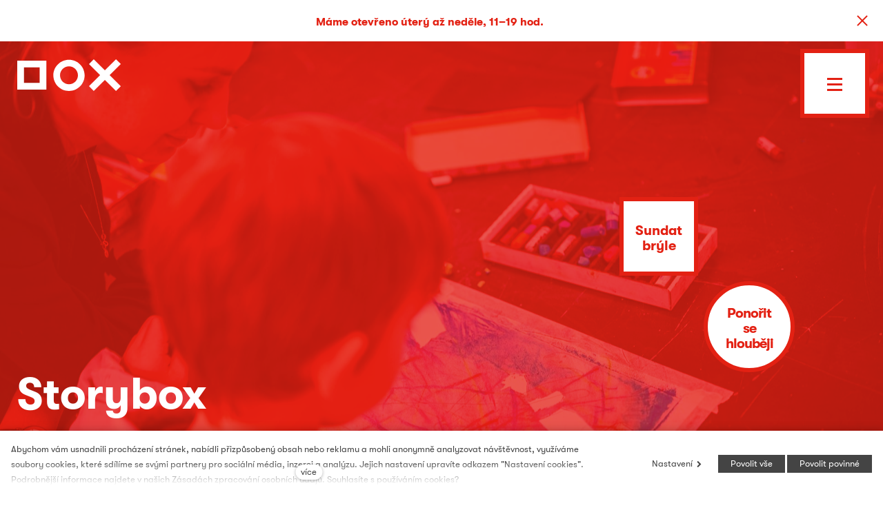

--- FILE ---
content_type: text/html; charset=utf-8
request_url: https://www.dox.cz/program/storybox-2862
body_size: 14099
content:
<!DOCTYPE html>
<html lang = "cs" class = "no-js">
<head>
  

<link type="text/css" href="https://www.dox.cz/assets/cs/css/cached.1768480434.core.css" rel="stylesheet" />




  

<meta charset="utf-8" />
<meta name="keywords" />
<meta name="description" content="Jak moc potřebuje vyprávění ilustraci a obraz příběh? V DOXu věříme, že taková galerie a výstava v ní je jako veliký box plný příběhů a stačí si vybrat. Program pro celou rodinu čerpá inspirativní materiál z výstavy Za slovy, která zkoumá možnosti bohatého materiálu knihy.
" />
<meta name="author" content="solidpixels., https://www.solidpixels.com" />
<meta name="robots" content="index, follow" />
<meta property="og:type" content="event" />
<meta property="og:site_name" content="DOX" />
<meta property="og:url" content="https://www.dox.cz/program/storybox-2862" />
<meta property="og:title" content="DOX –  Storybox" />
<meta property="og:description" content="Jak moc potřebuje vyprávění ilustraci a obraz příběh? V DOXu věříme, že taková galerie a výstava v ní je jako veliký box plný příběhů a stačí si vybrat. Program pro celou rodinu čerpá inspirativní materiál z výstavy Za slovy, která zkoumá možnosti bohatého materiálu knihy.
" />
<meta property="og:image" content="https://www.dox.cz/files/storybox-1.jpg" />
<meta name="fb:app_id" content="518936135263185" />
<meta name="msapplication-TileImage" content="https://www.dox.cz/files/resize/144/144/dox-copyright-favicon.png" />
<meta name="msapplication-square70x70logo" content="https://www.dox.cz/files/resize/70/70/dox-copyright-favicon.png" />
<meta name="msapplication-wide310x150logo" content="https://www.dox.cz/files/resize/310/150/dox-copyright-favicon.png" />
<meta name="msapplication-square310x310logo" content="https://www.dox.cz/files/resize/310/310/dox-copyright-favicon.png" />
<meta name="viewport" content="width=device-width, initial-scale=1.0" />
<meta http-equiv="X-UA-Compatible" content="IE=edge" />
<title>DOX –  Storybox</title>
<script type="text/javascript">var EVENTS_BACKGROUND_VIDEO = false;</script>
<script type="text/javascript">var CMS_URL = "https://www.dox.cz";</script>
<script type="text/javascript">var CMS_ASSETS_URL = "https://www.dox.cz/assets/cs";</script>
<script type="text/javascript" src="https://cdn.solidpixels.com/2.22/template_core/js/vendor/modernizr.js?1633635609"> </script>
<script type="text/javascript">var CMS_CONFIG = {"app":{"nav":{"selector":"[data-nav=\"priority\"]","useMobileOnPhone":false,"useMobileOnTablet":false,"useMobileOnDesktop":false,"sm":{"type":"toggle","collapsible":false},"lg":{"type":"toggle"}},"breakpoints":{"nav":640,"grid":320,"screenSmall":480,"layout":640,"image":{"360":360,"640":640,"980":980,"1280":1280,"1920":1920,"2600":2600}},"typography":{"headingsLarge":1.2,"headingsModularRatio":{"sm":1.25,"md":1.33}},"defaults":{"imagePlaceholder":"none","lazyImages":{"init":false,"lazyClass":"is-lazy","loadingClass":"is-loading","loadedClass":"is-loaded","expand":800,"hFac":1},"inViewport":{"elementSelector":".section-body, .section .row-main, .gallery-item","offset":0,"onlyForward":true},"coverVideo":{"aspectRatio":1.7778,"width":"1120","height":"630","showPlaceholder":false,"audio":false,"autoplay":true,"autoplayOffset":100,"cover":true,"startTime":null},"scrollTo":{"elementSelector":"a[href*=\\#]:not([href=\\#]):not(.no-scroll)","offsetTop":0,"timing":1000},"forms":{"validation":true,"inline":true,"ajax":true},"attachment":{"elementSelector":"input.field-control[type=\"file\"]","resetButtonClass":"icon icon-times","filenameLabelClass":"field-filename"},"swiper":{"containerModifierClass":"gallery-slider-","slideClass":"gallery-slider-item","slideActiveClass":"is-active","wrapperClass":"gallery-slider-wrapper","loop":true,"navigation":{"nextEl":".slider-btn-next","prevEl":".slider-btn-prev"},"pagination":{"el":".slider-pager","type":"bullets","clickable":true}},"map":{"libraries":[],"filters":[],"scrollwheel":false,"mapTypeControl":false}},"async_js":{"async-polyfills.js":"https:\/\/cdn.solidpixels.com\/2.22\/template_core\/js\/processed\/async-polyfills.js","async-slider.js":"https:\/\/cdn.solidpixels.com\/2.22\/template_core\/js\/processed\/async-slider.js"}},"language":{"name":"\u010ce\u0161tina","name_full":"\u010cesk\u00fd","prefix":"cs","assets":"cs","i18n":"cs","locale":["cs_CZ.utf-8"],"cms_status":1,"i18n_messages":{":count files":{"one":":count soubor","few":":count soubory","other":":count soubor\u016f"},"date":{"date":{"long":"%N, %d. %C %Y","short":"%d.%m.%Y"},"days":{"abbr":["Ne","Po","\u00dat","St","\u010ct","P\u00e1","So"],"acc":["V ned\u011bli","V pond\u011bl\u00ed","V \u00fater\u00fd","Ve st\u0159edu","Ve \u010dtvrtek","V p\u00e1tek","V sobotu"],"other":["Ned\u011ble","Pond\u011bl\u00ed","\u00dater\u00fd","St\u0159eda","\u010ctvrtek","P\u00e1tek","Sobota"]},"months":{"abbr":["Led","\u00dano","B\u0159e","Dub","Kv\u011b","\u010crv","\u010crc","Srp","Z\u00e1\u0159","\u0158\u00edj","Lis","Pro"],"gen":["ledna","\u00fanora","b\u0159ezna","dubna","kv\u011btna","\u010dervna","\u010dervence","srpna","z\u00e1\u0159\u00ed","\u0159\u00edjna","listopadu","prosince"],"other":["Leden","\u00danor","B\u0159ezen","Duben","Kv\u011bten","\u010cerven","\u010cervenec","Srpen","Z\u00e1\u0159\u00ed","\u0158\u00edjen","Listopad","Prosinec"]},"order":["date","month","year"],"time":{"long":"%H:%M:%S","short":"%H:%M"},"am":"dop.","pm":"odp.","less_than_minute_ago":"p\u0159ed chv\u00edl\u00ed","minute_ago":{"one":"p\u0159ibli\u017en\u011b p\u0159ed minutou","other":"p\u0159ed {delta} minutami"},"hour_ago":{"one":"p\u0159ibli\u017en\u011b p\u0159ed hodinou","other":"p\u0159ed {delta} hodinami"},"day_ago":{"one":"v\u010dera","other":"p\u0159ed {delta} dny"},"week_ago":{"one":"p\u0159ed t\u00fddnem","other":"p\u0159ed {delta} t\u00fddny"},"month_ago":{"one":"p\u0159ed m\u011bs\u00edcem","other":"p\u0159ed {delta} m\u011bs\u00edci"},"year_ago":{"one":"p\u0159ed rokem","other":"p\u0159ed {delta} lety"},"less_than_minute_until":"za chv\u00edli","minute_until":{"one":"p\u0159ibli\u017en\u011b za minutu","few":"za {delta} minuty","other":"za {delta} minut"},"hour_until":{"one":"p\u0159ibli\u017en\u011b za hodinu","few":"za {delta} hodiny","other":"za {delta} hodin"},"day_until":{"one":"z\u00edtra","few":"za {delta} dny","other":"za {delta} dn\u016f"},"week_until":{"one":"za t\u00fdden","few":"za {delta} t\u00fddny","other":"za {delta} t\u00fddn\u016f"},"month_until":{"one":"za m\u011bs\u00edc","few":"za {delta} m\u011bs\u00edce","other":"za {delta} m\u011bs\u00edc\u016f"},"year_until":{"one":"za rok","few":"za {delta} roky","other":"za {delta} let"},"never":"nikdy"},"valid":{"alpha":"Pole :field m\u016f\u017ee obsahovat pouze p\u00edsmena","alpha_dash":"Pole :field m\u016f\u017ee obsahovat pouze p\u00edsmena, \u010d\u00edslice, poml\u010dku a potr\u017e\u00edtko","alpha_numeric":"Pole :field m\u016f\u017ee obsahovat pouze p\u00edsmena a \u010d\u00edslice","color":"Do pole :field mus\u00edte zadat k\u00f3d barvy","credit_card":"Do pole :field mus\u00edte zadat platn\u00e9 \u010d\u00edslo platebn\u00ed karty","date":"Do pole :field mus\u00edte zadat datum","decimal":{"one":"Do pole :field mus\u00edte zadat \u010d\u00edslo s jedn\u00edm desetinn\u00fdm m\u00edstem","other":"Do pole :field mus\u00edte zadat \u010d\u00edslo s :param2 desetinn\u00fdmi m\u00edsty"},"digit":"Do pole :field mus\u00edte zadat cel\u00e9 \u010d\u00edslo","email":"Do pole :field mus\u00edte zadat emailovou adresu","email_domain":"Do pole :field mus\u00edte zadat platnou emailovou dom\u00e9nu","equals":"Pole :field se mus\u00ed rovnat :param2","exact_length":{"one":"Pole :field mus\u00ed b\u00fdt dlouh\u00e9 p\u0159esn\u011b 1 znak","few":"Pole :field mus\u00ed b\u00fdt p\u0159esn\u011b :param2 znaky dlouh\u00e9","other":"Pole :field mus\u00ed b\u00fdt p\u0159esn\u011b :param2 znak\u016f dlouh\u00e9"},"in_array":"Do pole :field mus\u00edte vlo\u017eit pouze jednu z dovolen\u00fdch mo\u017enost\u00ed","ip":"Do pole :field mus\u00edte zadat platnou ip adresu","match":"Pole :field se mus\u00ed shodovat s polem :param2","max_length":{"few":"Pole :field mus\u00ed b\u00fdt nanejv\u00fd\u0161 :param2 znaky dlouh\u00e9","other":"Pole :field mus\u00ed b\u00fdt nanejv\u00fd\u0161 :param2 znak\u016f dlouh\u00e9"},"min_length":{"one":"Pole :field mus\u00ed b\u00fdt alespo\u0148 jeden znak dlouh\u00e9","few":"Pole :field mus\u00ed b\u00fdt alespo\u0148 :param2 znaky dlouh\u00e9","other":"Pole :field mus\u00ed b\u00fdt alespo\u0148 :param2 znak\u016f dlouh\u00e9"},"not_empty":"Pole :field nesm\u00ed b\u00fdt pr\u00e1zdn\u00e9","numeric":":field mus\u00ed m\u00edt \u010d\u00edselnou hodnotu","phone":"Pole :field mus\u00ed b\u00fdt platn\u00e9 telefonn\u00ed \u010d\u00edslo","range":"Hodnota pole :field mus\u00ed le\u017eet v intervalu od :param2 do :param3","regex":"Pole :field mus\u00ed spl\u0148ovat po\u017eadovan\u00fd form\u00e1t","url":"Do pole :field mus\u00edte zadat platnou adresu URL"},":field must contain only letters":"Pole \":field\" m\u016f\u017ee obsahovat pouze p\u00edsmena",":field must contain only numbers, letters and dashes":"Pole \":field\" m\u016f\u017ee obsahovat pouze p\u00edsmena, \u010d\u00edslice, poml\u010dku a potr\u017e\u00edtko",":field must contain only letters and numbers":"Pole \":field\" m\u016f\u017ee obsahovat pouze p\u00edsmena a \u010d\u00edslice",":field must be a color":"Do pole \":field\" mus\u00edte zadat k\u00f3d barvy",":field must be a credit card number":"Do pole \":field\" mus\u00edte zadat platn\u00e9 \u010d\u00edslo platebn\u00ed karty",":field must be a date":"Do pole \":field\" mus\u00edte zadat datum",":field must be a decimal with :param2 places":{"one":"Do pole \":field\" mus\u00edte zadat \u010d\u00edslo s <strong>jedn\u00edm<\/strong> desetinn\u00fdm m\u00edstem","other":"Do pole \":field\" mus\u00edte zadat \u010d\u00edslo s <strong>:param2<\/strong> desetinn\u00fdmi m\u00edsty"},":field must be a digit":"Do pole \":field\" mus\u00edte zadat cel\u00e9 \u010d\u00edslo",":field must be an email address":"Do pole \":field\" mus\u00edte zadat emailovou adresu",":field must contain a valid email domain":"Do pole \":field\" mus\u00edte zadat platnou emailovou dom\u00e9nu",":field must equal :param2":"Pole \":field\" se mus\u00ed rovnat <strong>:param2<\/strong>",":field must be exactly :param2 characters long":{"one":"Pole \":field\" mus\u00ed b\u00fdt dlouh\u00e9 p\u0159esn\u011b <strong>1<\/strong> znak","few":"Pole \":field\" mus\u00ed b\u00fdt p\u0159esn\u011b <strong>:param2<\/strong> znaky dlouh\u00e9","other":"Pole \":field\" mus\u00ed b\u00fdt p\u0159esn\u011b <strong>:param2<\/strong> znak\u016f dlouh\u00e9"},":field must be one of the available options":"Do pole \":field\" mus\u00edte vlo\u017eit pouze jednu z dovolen\u00fdch mo\u017enost\u00ed",":field must be an ip address":"Do pole \":field\" mus\u00edte zadat platnou ip adresu",":field must be the same as :param3":"Pole \":field\" se mus\u00ed shodovat s polem <strong>\":param3\"<\/strong>",":field must not exceed :param2 characters long":{"few":"Pole \":field\" mus\u00ed b\u00fdt nanejv\u00fd\u0161 <strong>:param2<\/strong> znaky dlouh\u00e9","other":"Pole \":field\" mus\u00ed b\u00fdt nanejv\u00fd\u0161 <strong>:param2<\/strong> znak\u016f dlouh\u00e9"},":field must be at least :param2 characters long":{"one":"Pole \":field\" mus\u00ed b\u00fdt alespo\u0148 <strong>1<\/strong> znak dlouh\u00e9","few":"Pole \":field\" mus\u00ed b\u00fdt alespo\u0148 <strong>:param2<\/strong> znaky dlouh\u00e9","other":"Pole \":field\" mus\u00ed b\u00fdt alespo\u0148 <strong>:param2<\/strong> znak\u016f dlouh\u00e9"},":field must not be empty":"Pole \":field\" nesm\u00ed b\u00fdt pr\u00e1zdn\u00e9",":field must be numeric":"\":field\" mus\u00ed m\u00edt \u010d\u00edselnou hodnotu",":field must be a phone number":"Pole \":field\" mus\u00ed b\u00fdt platn\u00e9 telefonn\u00ed \u010d\u00edslo",":field must be within the range of :param2 to :param3":"Hodnota pole \":field\" mus\u00ed le\u017eet v intervalu <strong>od :param2 do :param3<\/strong>",":field does not match the required format":"Pole \":field\" mus\u00ed spl\u0148ovat po\u017eadovan\u00fd form\u00e1t",":field must be a url":"Do pole \":field\" mus\u00edte zadat platnou adresu URL",":field is not valid domain \/ hostname":"Do pole \":field\" mus\u00edte zadat platnou dom\u00e9nu","availability - in_stock":"Skladem","availability - out_of_stock":"Na objedn\u00e1n\u00ed","availability - sold_out":"Prodej ukon\u010den","login_factor -":"Neaktivn\u00ed","login_factor - email":"E-mailem zaslan\u00e9 jednor\u00e1zov\u00e9 heslo","login_factor - totp":"\u010casov\u011b omezen\u00e9 jednor\u00e1zov\u00e9 heslo","spojka_a":"a","This way to get lost":"Tudy se ztra\u0165te","V\u00fdtvarn\u00e9 um\u011bn\u00ed":"V\u00fdtvarn\u00e9 um\u011bn\u00ed","Divadlo, tanec a hudba":"Divadlo, tanec a hudba","Literatura":"Literatura","Film":"Film","Architektura":"Architektura","Um\u011bn\u00ed a spole\u010dnost":"Um\u011bn\u00ed a spole\u010dnost","Chci v\u011bd\u011bt o v\u0161em, co se d\u011bje v DOXu":"Chci v\u011bd\u011bt o v\u0161em, co se d\u011bje v DOXu","Zaj\u00edmaj\u00ed m\u011b tiskov\u00e9 zpr\u00e1vy z n\u00e1sleduj\u00edc\u00edch oblast\u00ed":"Zaj\u00edmaj\u00ed m\u011b tiskov\u00e9 zpr\u00e1vy z n\u00e1sleduj\u00edc\u00edch oblast\u00ed"},"validation":{"required":"Pole \"{label}\" nesm\u00ed b\u00fdt pr\u00e1zdn\u00e9","email":"Do pole \"{label}\" mus\u00edte zadat emailovou adresu","tel":"Pole \"{label}\" mus\u00ed b\u00fdt platn\u00e9 telefonn\u00ed \u010d\u00edslo","maxLength":"Pole \"{label}\" mus\u00ed b\u00fdt nanejv\u00fd\u0161 <strong>{maxLength}<\/strong> znak\u016f dlouh\u00e9","maxFileSize":"Soubor je p\u0159\u00edli\u0161 velk\u00fd, maxim\u00e1ln\u00ed velikost souboru je {maxFileSize}."},"i18n_code":"cs","site_url":"https:\/\/www.dox.cz"},"site_url":"https:\/\/www.dox.cz","cdn_url":"https:\/\/cdn.solidpixels.com\/2.22","cms_url":"https:\/\/www.dox.cz\/cms\/","assets_url":"https:\/\/www.dox.cz\/assets\/cs","api_google_key":"AIzaSyDpgWQNI5Jxhg8-xUUNcrC5iIsRYLUPQWw","cookies":{"bar_hidden":false,"ac_allowed":true,"mc_allowed":true}};</script>
<script type="text/javascript">
      (function(w){
        var cachedDate = !!localStorage.fontCacheExpires && parseInt(localStorage.getItem('fontCacheExpires'));
        var currentTime = new Date().getTime();

        if (cachedDate && cachedDate > currentTime) {
          document.documentElement.className += ' fonts-loaded';
        }
      }(this));
</script>
<script type="text/javascript">CMS_CONFIG.fonts = [];</script>
<link type="image/png" href="https://www.dox.cz/files/dox-copyright-favicon.png" rel="shortcut icon" />
<link href="https://www.dox.cz/files/resize/57/57/dox-copyright-favicon.png" rel="apple-touch-icon-precomposed" sizes="57x57" />
<link href="https://www.dox.cz/files/resize/114/114/dox-copyright-favicon.png" rel="apple-touch-icon-precomposed" sizes="114x114" />
<link href="https://www.dox.cz/files/resize/72/72/dox-copyright-favicon.png" rel="apple-touch-icon-precomposed" sizes="72x72" />
<link href="https://www.dox.cz/files/resize/144/144/dox-copyright-favicon.png" rel="apple-touch-icon-precomposed" sizes="144x144" />
<link href="https://www.dox.cz/files/resize/60/60/dox-copyright-favicon.png" rel="apple-touch-icon-precomposed" sizes="60x60" />
<link href="https://www.dox.cz/files/resize/120/120/dox-copyright-favicon.png" rel="apple-touch-icon-precomposed" sizes="120x120" />
<link href="https://www.dox.cz/files/resize/76/76/dox-copyright-favicon.png" rel="apple-touch-icon-precomposed" sizes="76x76" />
<link href="https://www.dox.cz/files/resize/152/152/dox-copyright-favicon.png" rel="apple-touch-icon-precomposed" sizes="152x152" />
<link type="image/png" href="https://www.dox.cz/files/resize/196/196/dox-copyright-favicon.png" rel="icon" sizes="196x196" />
<link type="image/png" href="https://www.dox.cz/files/resize/96/96/dox-copyright-favicon.png" rel="icon" sizes="96x96" />
<link type="image/png" href="https://www.dox.cz/files/resize/32/32/dox-copyright-favicon.png" rel="icon" sizes="32x32" />
<link type="image/png" href="https://www.dox.cz/files/resize/16/16/dox-copyright-favicon.png" rel="icon" sizes="16x16" />
<link type="image/png" href="https://www.dox.cz/files/resize/128/128/dox-copyright-favicon.png" rel="icon" sizes="128x128" />

  
<link href="https://www.dox.cz/program/storybox-2862" rel="alternate" hreflang="cs">
<link href="https://www.dox.cz/en/whats-on/storybox" rel="alternate" hreflang="en">
</head>
<body class = "production not-mobile not-tablet use-header-transparent use-header-fixed use-header-boxed none page-animation-scroll  use-headings-underline cms-event-read cms-event-event235">


  <div id = "page" class = "page">
      <div id = "header" class = "header">
        <div class = "row-main">
            <div class = "logo logo-image">
          
                <a class = "logo-element" href = "https://www.dox.cz" title = "DOX">
<span>
<img src="https://www.dox.cz/files/dox-copyright-dox-logo-red.svg" alt="DOX"></img></span></a>
            </div>
          
          
          <button type = "button" data-toggle = "nav" data-target = "#menu-main" class = "nav-toggle" aria-expanded = "false">
            <span class = "nav-toggle-icon"></span> <span class = "nav-toggle-label">Menu</span>
          </button>
          
          <div class = "menubar">
          
            <div class="menubar-inner">
              <div class = "menubar-language menubar-cell">
                
<nav id="dropdown-lang" class="nav language-switcher" aria-label="Přepnout jazyk"> 
<ul> 
<li class="is-active">
<a href="https://www.dox.cz/program/storybox-2862">
<abbr title="Český">Čeština</abbr></a></li> 
<li class="">
<a href="https://www.dox.cz/en/whats-on/storybox">
<abbr title="English">English</abbr></a></li></ul></nav>
              </div><!-- /menubar-language -->
          
              <div class = "menubar-search menubar-cell">
                <form class = "search-form" id = "search-form" action = "https://www.dox.cz/vyhledavani">
                  <div class = "search-form-inner">
                    <span class = "search-icon magnify-glass"></span>
                    <input type = "text" name = "q" id = "search-control" class = "search-control" placeholder = "Hledat" required>
                    <button type = "submit" class = "search-submit" title = "Vyhledat">
                      <span class = "search-btn-text">
                        Vyhledat
                      </span>
                    </button>
                  </div>
                </form>
              </div>
          
              <div class="primary-menu menubar-cell">
                <nav id = "menu-main" class = "nav">
                  
<ul id="menu-1" class=" reset"> 
<li class=""> 
<a href="https://www.dox.cz" class="">
<span>Úvod</span></a></li> 
<li class=" active"> 
<a href="https://www.dox.cz/program" class=" active" aria-current="page">
<span>Program</span></a></li> 
<li class=""> 
<a href="https://www.dox.cz/o-nas" class="">
<span>O nás</span></a></li> 
<li class=""> 
<a href="https://www.dox.cz/clenstvi" class="">
<span>Členství</span></a></li> 
<li class=""> 
<a href="https://www.dox.cz/navstivte-nas" class="">
<span>Navštivte nás</span></a></li></ul>
                </nav>
              </div>
          
              <div class="secondary-menu menubar-cell">
                <nav id = "menu-secondary" class="nav">
                  
<ul id="menu-631" class=" reset"> 
<li class=""> 
<a href="https://www.dox.cz/vzdelavani" class="">
<span>Vzdělávání</span></a></li> 
<li class=""> 
<a href="https://www.dox.cz/rodiny-a-deti" class="">
<span>Rodiny a děti </span></a></li> 
<li class=""> 
<a href="https://www.dox.cz/publikace" class="">
<span>Publikace</span></a></li> 
<li class=""> 
<a href="https://www.dox.cz/pronajem" class="">
<span>Pronájem </span></a></li> 
<li class=""> 
<a href="https://www.dox.cz/podcast" class="">
<span>Podcast</span></a></li> 
<li class=""> 
<a href="https://www.dox.cz/press" class="">
<span>Press</span></a></li> 
<li class=""> 
<a href="https://www.dox.cz/kontakt" class="">
<span>Kontakt</span></a></li></ul>
                </nav>
              </div>
          
            <div class="menubar-infobox menubar-cell">
              <div class="infobox is-red">
                  <div class="openning-hours today">
    <p><strong>Otvírací doba dnes</strong></p>
    <p>11.00 &ndash; 19.00</p>
  </div>

          
                <div class="infobox-row">
                  <p>   <strong>Rychlý kontakt</strong><br>   <a href="tel:+420 295 568 111">+420 295 568 111</a><br>   <a href="mailto:info@dox.cz">info@dox.cz</a> 
                </div>
          
                <div class="infobox-row">
                  
                </div>
              </div>
            </div>
          
            <div class="menubar-cell arrow-cell">
              <a href="https://www.dox.cz/program" class="dox-arrow-2 has-border">
                <span class="dox-arrow-2-inner">Tudy se ztraťte</span>
              </a>
            </div>
          
            </div>
          </div><!-- /menubar -->        </div>
      </div>
    <div id = "main" class = "main">
        
<div class="section section-has-background section-height-fullscreen section-align-bottom section-color-inverse event-header">
<div class="section-body">
<div class="row-main"> 
<div class="col col-10-12 grid-3-12"> 
<div class="block block-image fly-around" data-lb="region" data-lb-id="row-0-column-0-region-0"> 
</div></div></div>

<div class="row-main"> 
<div class="col col-1-12 grid-12-12"> 
<div class="block block-variable" data-lb="region" data-lb-id="row-1-column-0-region-0"> 
<span></span></div></div></div>

<div class="row-main"> 
<div class="col col-1-12 grid-12-12"> 
<div class="block block-variable" data-lb="region" data-lb-id="row-2-column-0-region-0"> 
<span><div class="block block-button"><div class="left"><a class="btn btn-a btn-inverse action-btn glasses-toggle is-dynamic"><span>Sundat brýle</span></a></div></div><h1 class="hero-title goout-event-header"><strong>Storybox</strong></h1><p class="hero-date text-large"><span class="goout-sale-datetime" data-datetime="2023-09-15T15:30">15. 9. 2023, 15:30</span><br></p></span></div></div></div>

<div class="row-main"> 
<div class="col col-1-12 grid-9-12"> 
<div class="block block-variable" data-lb="region" data-lb-id="row-3-column-0-region-0"> 
<span><div class="left event-cta goout-event-button"><a href="/vstupenky" class="btn btn-a btn-default" id="goOutBuy"><span>Koupit vstupenku</span></a></div></span></div></div> 
<div class="col col-10-12 grid-3-12"> 
<div class="block block-variable" data-lb="region" data-lb-id="row-3-column-1-region-0"> 
<span></span></div></div></div>

<div class="row-main"> 
<div class="col col-1-12 grid-12-12"> 
<div class="block block-button" data-lb="region" data-lb-id="row-4-column-0-region-0"> <div class="left"><a class="btn btn-a btn-inverse action-btn scroll-down"><span>Ponořit se hlouběji</span></a></div>
</div></div></div></div><div><div class="section-background section-background-cover" style="background-color:rgba(0,0,0,1)"><img class="is-lazy" srcSet="https://www.dox.cz/files/responsive/360/0/storybox-1.jpg 360w,https://www.dox.cz/files/responsive/640/0/storybox-1.jpg 640w,https://www.dox.cz/files/responsive/980/0/storybox-1.jpg 980w,https://www.dox.cz/files/responsive/1280/0/storybox-1.jpg 1280w,https://www.dox.cz/files/responsive/1920/0/storybox-1.jpg 1920w,https://www.dox.cz/files/responsive/2600/0/storybox-1.jpg 1920w" sizes="(orientation: portrait) 265.50vw, 100vw"/></div><div class="section-overlay" style="background-color:rgba(0,0,0,0.09916666666666663)"></div></div></div>
<div class="section section-height-low section-align-middle section-color-default event-body">
<div class="section-body">
<div class="row-main"> 
<div class="col col-1-12 grid-12-12"> 
<div class="block block-spacer" data-lb="region" data-lb-id="row-0-column-0-region-0"> <div class="block-spacer-element" style="height:50px"></div>
</div></div></div>

<div class="row-main"> 
<div class="col col-1-12 grid-4-12"> 
<div class="block block-inline is-red" data-lb="region" data-lb-id="row-1-column-0-region-0"> <h3><strong>Nejen dětství&nbsp;je&nbsp;plné otázek</strong></h3>

</div> 
<div class="block block-inline is-red" data-lb="region" data-lb-id="row-1-column-0-region-1"> <p><strong>Pro koho?</strong>&nbsp;Pro děti a dospělé od 5 let</p>

<p><strong>Kolik stojí vstupenka?</strong>&nbsp;140 Kč dospělý | 100 Kč dítě&nbsp;</p>

<p><strong>A co členové&nbsp;DOX Klubu?</strong>&nbsp;Zdarma pro typ členství rodina (rezervace nutná)</p>

<p>Dílna se koná v rámci&nbsp;<a href="https://www.dox.cz/fall">festivalu FALL</a>.</p>

<p><strong>Centrum současného umění&nbsp;DOX</strong><br />
Poupětova 1, Praha 7<br />
<a href="https://www.google.cz/maps/place/Dox/@50.1068153,14.4456396,17z/data=!3m1!4b1!4m5!3m4!1s0x470b94b4866f261d:0x97fffe8c62059191!8m2!3d50.1068153!4d14.4478283" target="_blank">Ukázat na mapě</a></p>

</div> 
<div class="block block-cta" data-lb="region" data-lb-id="row-1-column-0-region-2">   <div class = "cta is-red">
    <div class = "block block-button">
      <div class = "left">
        <a class = "btn btn-a btn-default" href = "/vstupenky"><span>Koupit vstupenku</span></a>
      </div>
    </div>
  </div>
</div></div> 
<div class="col col-5-12 grid-8-12"> 
<div class="block block-inline no-pt" data-lb="region" data-lb-id="row-1-column-1-region-0"> <p>Rodinná výtvarná dílna k výstavě <a href="https://www.dox.cz/program/za-slovy">Za slovy</a> inspirovaná metodikou Narrative 4<br />
<br />
Jak moc potřebuje vyprávění ilustraci a obraz příběh? V DOXu věříme, že taková galerie a výstava v ní je jako veliký box plný příběhů a stačí si vybrat. Program čerpá inspirativní materiál z výstavy Za slovy, která zkoumá možnosti bohatého materiálu knihy.<br />
<br />
Tak jako je za každým obrazem skrytý příběh, tak dovede správný obraz osvětlit (ilustrovat) vyprávění. A právě vyprávění a ilustrace jsou základními prvky programu, v němž vzájemné sdílení příběhů inspirované metodikou Narrative 4 rozvíjí empatii, fantazii, obrazotvornost, schopnost vyjadřovat se, ale i ilustrovat. Objevte umělce v sobě –&nbsp;přijďte vyprávět, tvořit, vyprávět.</p>

</div></div></div>

<div class="row-main"> 
<div class="col col-1-12 grid-12-12"> 
<div class="block block-inline" data-lb="region" data-lb-id="row-2-column-0-region-0"> <p><a class="is-anchor" href="#related">Související události</a><br />
<a href="">Vzdělávací&nbsp;programy&nbsp;</a></p>

</div></div></div></div></div>
<div class="section section-height-normal section-align-middle section-color-default">
<div class="section-body">
<div class="row-main"> 
<div class="col col-1-12 grid-12-12"> 
<div class="block block-inline" data-lb="region" data-lb-id="row-0-column-0-region-0"> <p class="center"><strong>Generální partner festivalu FALL</strong></p>

</div></div></div>

<div class="row-main"> 
<div class="col col-2-12 grid-10-12"> 
<div class="block block-gallery gallery-with-partners" data-lb="region" data-lb-id="row-1-column-0-region-0"> <div class="grid gallery-container" style="margin:0 -0px -0px 0"><div class="gallery-item grid-col-4" style="padding:0 0px 0px 0"><div class="image image-width-stretch image-mask ratio-standard"><img class="is-lazy" data-srcset="https://www.dox.cz/files/responsive/360/0/10881-abakus-logo.png 360w,https://www.dox.cz/files/responsive/640/0/10881-abakus-logo.png 640w,https://www.dox.cz/files/responsive/980/0/10881-abakus-logo.png 800w" data-sizes="(min-width:1440px) 300px, (min-width:640px) 27.50vw, (min-width:480px) 50.00vw, 100.00vw"/><noscript><img srcset="https://www.dox.cz/files/responsive/360/0/10881-abakus-logo.png 360w,https://www.dox.cz/files/responsive/640/0/10881-abakus-logo.png 640w,https://www.dox.cz/files/responsive/980/0/10881-abakus-logo.png 800w" sizes="(min-width:1440px) 300px, (min-width:640px) 27.50vw, (min-width:480px) 50.00vw, 100.00vw"></noscript></div></div></div>
</div></div></div></div></div>
<div id="related" class="section section-height-normal section-align-middle section-color-default event-related">
<div class="section-body">
<div class="row-main"> 
<div class="col col-1-12 grid-12-12"> 
<div class="block block-inline has-red-headings" data-lb="region" data-lb-id="row-0-column-0-region-0"> <h2><strong>Pokračujte v objevování</strong></h2>

</div></div></div>

<div class="row-main"> 
<div class="col col-1-12 grid-12-12"> 
<div class="block block-variable" data-lb="region" data-lb-id="row-1-column-0-region-0"> 
<span></span></div></div></div>

<div class="row-main"> 
<div class="col col-1-12 grid-12-12"> 
<div class="block block-entries dox-entries is-slider special-item" data-lb="region" data-lb-id="row-2-column-0-region-0"> 
    <div class = "entry-list grid entries-events" style = "" data-entries="list">
        <div class = "entry grid-col-3 entry-events" style = "" data-entries = "entry">
          <div class = "entry-inner">
              <div class = "entry-media" style = "">
                <a class = "image image-mask ratio-standard" target = "_self" href = "https://www.dox.cz/program/ga-i-su-ra" >
                  
<img class="is-lazy" data-srcset="https://www.dox.cz/files/responsive/360/0/snimek-obrazovky-2025-12-02-v-93806.png 360w, https://www.dox.cz/files/responsive/640/0/snimek-obrazovky-2025-12-02-v-93806.png 640w, https://www.dox.cz/files/responsive/980/0/snimek-obrazovky-2025-12-02-v-93806.png 980w, https://www.dox.cz/files/responsive/1280/0/snimek-obrazovky-2025-12-02-v-93806.png 1023w" data-sizes="(min-width:1440px) 480px, (min-width:640px) 33vw, (min-width:480px) 50vw, 100vw">
                    <span class = "entry-meta-place entry-place-5">
                      <span class = "entry-meta-value">Centrum současného umění DOX</span>
                    </span>
                </a>
        
              </div>
        
            <span class = "entry-meta-category">
                  <span class = "entry-meta-value">Výstava</span>
            </span>
        
              <div class = "entry-body align-left">
                  <h3 class = "entry-title">
                  <a href = "https://www.dox.cz/program/ga-i-su-ra" target = "_self" title = "GA-I-SU-RA">GA-I-SU-RA</a></h3>
        
        
                  <p class = "entry-body__text">
                    Hold osobě a dílu Petra Geislera, pocta kaligrafii jako formě vnitřního výrazu a připomínka toho, že psaní a krásné písmo byly odjakživa přirozeným odrazem (nejen) čisté duše. Od expresivních kaligrafií přes fotografické více-expozice z Japonska 80. let až po monumentální zápis buddhistické Sútry srdce.

                  </p>
        
                  <span class = "entry-meta-term">
                    <span class = "entry-meta-value">19. 3.  &ndash; 7. 6. 2026</span>
                  </span> <br>
        
              </div>
          </div>
        </div>        <div class = "entry grid-col-3 entry-events" style = "" data-entries = "entry">
          <div class = "entry-inner">
              <div class = "entry-media" style = "">
                <a class = "image image-mask ratio-standard" target = "_self" href = "https://www.dox.cz/program/hit-by-news" >
                  
<img class="is-lazy" data-srcset="https://www.dox.cz/files/responsive/360/0/hit-by-news-exhibition.png 360w, https://www.dox.cz/files/responsive/640/0/hit-by-news-exhibition.png 640w, https://www.dox.cz/files/responsive/980/0/hit-by-news-exhibition.png 980w, https://www.dox.cz/files/responsive/1280/0/hit-by-news-exhibition.png 1110w" data-sizes="(min-width:1440px) 502px, (min-width:640px) 35vw, (min-width:480px) 52vw, 105vw">
                    <span class = "entry-meta-place entry-place-5">
                      <span class = "entry-meta-value">Centrum současného umění DOX</span>
                    </span>
                </a>
        
              </div>
        
            <span class = "entry-meta-category">
                  <span class = "entry-meta-value">Výstava</span>
            </span>
        
              <div class = "entry-body align-left">
                  <h3 class = "entry-title">
                  <a href = "https://www.dox.cz/program/hit-by-news" target = "_self" title = "HIT BY NEWS">HIT BY NEWS</a></h3>
        
        
                  <p class = "entry-body__text">
                    Výstava HIT BY NEWS přináší pronikavý a kritický pohled na fascinující téma společnosti, která byla, je a nadále bude utvářena médii. Představuje výběr ze sbírky děl Annette a Petera Nobelových. 
                  </p>
        
                  <span class = "entry-meta-term">
                    <span class = "entry-meta-value">6. 3.  &ndash; 23. 8. 2026</span>
                  </span> <br>
        
              </div>
          </div>
        </div>        <div class = "entry grid-col-3 entry-events" style = "" data-entries = "entry">
          <div class = "entry-inner">
              <div class = "entry-media" style = "">
                <a class = "image image-mask ratio-standard" target = "_self" href = "https://www.dox.cz/program/babydox-objevovani-labyrintu" >
                  
<img class="is-lazy" data-srcset="https://www.dox.cz/files/responsive/360/0/babydox-3.jpg 360w, https://www.dox.cz/files/responsive/640/0/babydox-3.jpg 640w, https://www.dox.cz/files/responsive/980/0/babydox-3.jpg 980w, https://www.dox.cz/files/responsive/1280/0/babydox-3.jpg 1280w, https://www.dox.cz/files/responsive/1920/0/babydox-3.jpg 1920w, https://www.dox.cz/files/responsive/2600/0/babydox-3.jpg 2000w" data-sizes="(min-width:1440px) 480px, (min-width:640px) 33vw, (min-width:480px) 50vw, 100vw">
                </a>
        
              </div>
        
            <span class = "entry-meta-category">
                  <span class = "entry-meta-value">Rodinná dílna</span>
            </span>
        
              <div class = "entry-body align-left">
                  <h3 class = "entry-title">
                  <a href = "https://www.dox.cz/program/babydox-objevovani-labyrintu" target = "_self" title = "BABYDOX: Objevování labyrintu">BABYDOX: Objevování labyrintu</a></h3>
        
        
                  <p class = "entry-body__text">
                    Rodinná dílna BABYDOX pro děti od 2 do 4 let. Ve výtvarné dílně budeme společně zkoumat vnitřní svět galerie, zachycovat její nálady a proměňovat je ve vlastní experimenty.
                  </p>
        
                  <span class = "entry-meta-term">
                    <span class = "entry-meta-value">19. 2. 2026, 14:30 a 16:30</span>
                  </span> <br>
                  <span class = "entry-meta-term">
                    <span class = "entry-meta-value">26. 2. 2026, 14:30 a 16:30</span>
                  </span> <br>
        
              </div>
          </div>
        </div>        <div class = "entry grid-col-3 entry-events" style = "" data-entries = "entry">
          <div class = "entry-inner">
              <div class = "entry-media" style = "">
                <a class = "image image-mask ratio-standard" target = "_self" href = "https://www.dox.cz/program/dva-ctyri-nact" >
                  
<img class="is-lazy" style="object-position: 50% 30%;font-family: &#039;object-fit:cover;object-position:50% 30%&#039;;" data-srcset="https://www.dox.cz/files/responsive/360/0/dox-eva-svankmajerova-presila-1987.jpg 360w, https://www.dox.cz/files/responsive/640/0/dox-eva-svankmajerova-presila-1987.jpg 640w, https://www.dox.cz/files/responsive/980/0/dox-eva-svankmajerova-presila-1987.jpg 980w, https://www.dox.cz/files/responsive/1280/0/dox-eva-svankmajerova-presila-1987.jpg 1280w, https://www.dox.cz/files/responsive/1920/0/dox-eva-svankmajerova-presila-1987.jpg 1920w, https://www.dox.cz/files/responsive/2600/0/dox-eva-svankmajerova-presila-1987.jpg 2600w" data-sizes="(min-width:1440px) 480px, (min-width:640px) 33vw, (min-width:480px) 50vw, 100vw">
                </a>
        
              </div>
        
            <span class = "entry-meta-category">
                  <span class = "entry-meta-value">Rodinná dílna</span>
            </span>
        
              <div class = "entry-body align-left">
                  <h3 class = "entry-title">
                  <a href = "https://www.dox.cz/program/dva-ctyri-nact" target = "_self" title = "Dva, čtyři, náct">Dva, čtyři, náct</a></h3>
        
        
                  <p class = "entry-body__text">
                    Rodinná dílna, na které se budeme inspirovat k tvoření obrazy i slovy z výstavy Evy Švankmajerové i sami sebou a našim vnitřním světem. Hádat, hrát si a tvořit.
                  </p>
        
                  <span class = "entry-meta-term">
                    <span class = "entry-meta-value">14. 2. 2026, 14:00</span>
                  </span> <br>
        
              </div>
          </div>
        </div>        <div class = "entry grid-col-3 entry-events" style = "" data-entries = "entry">
          <div class = "entry-inner">
              <div class = "entry-media" style = "">
                <a class = "image image-mask ratio-standard" target = "_self" href = "https://www.dox.cz/program/babydox-co-nam-obrazy-vypraveji" >
                  
<img class="is-lazy" data-srcset="https://www.dox.cz/files/responsive/360/0/babydox-emoce.jpg 360w, https://www.dox.cz/files/responsive/640/0/babydox-emoce.jpg 640w, https://www.dox.cz/files/responsive/980/0/babydox-emoce.jpg 980w, https://www.dox.cz/files/responsive/1280/0/babydox-emoce.jpg 1280w, https://www.dox.cz/files/responsive/1920/0/babydox-emoce.jpg 1920w, https://www.dox.cz/files/responsive/2600/0/babydox-emoce.jpg 1920w" data-sizes="(min-width:1440px) 480px, (min-width:640px) 33vw, (min-width:480px) 50vw, 100vw">
                </a>
        
              </div>
        
            <span class = "entry-meta-category">
                  <span class = "entry-meta-value">Rodinná dílna</span>
            </span>
        
              <div class = "entry-body align-left">
                  <h3 class = "entry-title">
                  <a href = "https://www.dox.cz/program/babydox-co-nam-obrazy-vypraveji" target = "_self" title = "BABYDOX: Co nám obrazy vyprávějí?">BABYDOX: Co nám obrazy vyprávějí?</a></h3>
        
        
                  <p class = "entry-body__text">
                    Rodinná dílna BABYDOX pro děti od 2 do 4 let. Ve výtvarné dílně inspirované tvorbou Miquela Barcelóa budeme společně zachycovat příběhy, stavět vlastní knihovny a vytvoříme si zvířátko, které by možná chtělo nastoupit do Noemovy archy
                  </p>
        
                  <span class = "entry-meta-term">
                    <span class = "entry-meta-value">12. 2. 2026, 14:30 a 16:30</span>
                  </span> <br>
        
              </div>
          </div>
        </div>        <div class = "entry grid-col-3 entry-events" style = "" data-entries = "entry">
          <div class = "entry-inner">
              <div class = "entry-media" style = "">
                <a class = "image image-mask ratio-standard" target = "_self" href = "https://www.dox.cz/program/snit" >
                  
<img class="is-lazy" data-srcset="https://www.dox.cz/files/responsive/360/0/rd-snit-1.jpg 360w, https://www.dox.cz/files/responsive/640/0/rd-snit-1.jpg 640w, https://www.dox.cz/files/responsive/980/0/rd-snit-1.jpg 720w" data-sizes="(min-width:1440px) 480px, (min-width:640px) 33vw, (min-width:480px) 50vw, 100vw">
                </a>
        
              </div>
        
            <span class = "entry-meta-category">
                  <span class = "entry-meta-value">Rodinná dílna</span>
            </span>
        
              <div class = "entry-body align-left">
                  <h3 class = "entry-title">
                  <a href = "https://www.dox.cz/program/snit" target = "_self" title = "Snít">Snít</a></h3>
        
        
                  <p class = "entry-body__text">
                    Tvorba a umění může být důležitým propojením nás samotných se sebou – s našimi úzkostmi, radostmi i sny. A právě snění bude i hlavní náplní poslední rodinné dílny k výstavě Davida Lynche: Up in Flames.
                  </p>
        
                  <span class = "entry-meta-term">
                    <span class = "entry-meta-value">7. 2. 2026, 14:00</span>
                  </span> <br>
        
              </div>
          </div>
        </div>        <div class = "entry grid-col-3 entry-events" style = "" data-entries = "entry">
          <div class = "entry-inner">
              <div class = "entry-media" style = "">
                <a class = "image image-mask ratio-standard" target = "_self" href = "https://www.dox.cz/program/roh-a-por" >
                  
<img class="is-lazy" data-srcset="https://www.dox.cz/files/responsive/360/0/rd-roh-a-por.jpg 360w, https://www.dox.cz/files/responsive/640/0/rd-roh-a-por.jpg 640w, https://www.dox.cz/files/responsive/980/0/rd-roh-a-por.jpg 980w, https://www.dox.cz/files/responsive/1280/0/rd-roh-a-por.jpg 1280w, https://www.dox.cz/files/responsive/1920/0/rd-roh-a-por.jpg 1920w, https://www.dox.cz/files/responsive/2600/0/rd-roh-a-por.jpg 2600w" data-sizes="(min-width:1440px) 480px, (min-width:640px) 33vw, (min-width:480px) 50vw, 100vw">
                </a>
        
              </div>
        
            <span class = "entry-meta-category">
                  <span class = "entry-meta-value">Rodinná dílna</span>
            </span>
        
              <div class = "entry-body align-left">
                  <h3 class = "entry-title">
                  <a href = "https://www.dox.cz/program/roh-a-por" target = "_self" title = "Roh a pór">Roh a pór</a></h3>
        
        
                  <p class = "entry-body__text">
                    Rodinná dílna k výstavě Úhel pohledu 3: Rovnováha. Stačí se pořádně rozhlédnout, podívat se z výšky nebo zblízka, pozorně se zaposlouchat. Objevte spolu s autorkou interaktivní instalaci Morfeus Synthus.
                  </p>
        
                  <span class = "entry-meta-term">
                    <span class = "entry-meta-value">31. 1. 2026, 14:00</span>
                  </span> <br>
        
              </div>
          </div>
        </div>        <div class = "entry grid-col-3 entry-events" style = "" data-entries = "entry">
          <div class = "entry-inner">
              <div class = "entry-media" style = "">
                <a class = "image image-mask ratio-standard" target = "_self" href = "https://www.dox.cz/program/jeji" >
                  
<img class="is-lazy" data-srcset="https://www.dox.cz/files/responsive/360/0/rd-jeji.jpg 360w, https://www.dox.cz/files/responsive/640/0/rd-jeji.jpg 640w, https://www.dox.cz/files/responsive/980/0/rd-jeji.jpg 980w, https://www.dox.cz/files/responsive/1280/0/rd-jeji.jpg 1280w, https://www.dox.cz/files/responsive/1920/0/rd-jeji.jpg 1920w, https://www.dox.cz/files/responsive/2600/0/rd-jeji.jpg 2600w" data-sizes="(min-width:1440px) 480px, (min-width:640px) 33vw, (min-width:480px) 50vw, 100vw">
                </a>
        
              </div>
        
            <span class = "entry-meta-category">
                  <span class = "entry-meta-value">Rodinná dílna</span>
            </span>
        
              <div class = "entry-body align-left">
                  <h3 class = "entry-title">
                  <a href = "https://www.dox.cz/program/jeji" target = "_self" title = "Její">Její</a></h3>
        
        
                  <p class = "entry-body__text">
                    Eva Švankmajerová nás zve v nové výstavě do svébytného světa fantazie, ale i zdánlivě obyčejných momentů, originálního pohledu na umění a umělecká díla. V rodinné dílně se pokusíme co nejvíce vidět (i kreslit a malovat) svět jejíma očima.
                  </p>
        
                  <span class = "entry-meta-term">
                    <span class = "entry-meta-value">24. 1. 2026, 14:00</span>
                  </span> <br>
        
              </div>
          </div>
        </div>        <div class = "entry grid-col-3 entry-events" style = "" data-entries = "entry">
          <div class = "entry-inner">
              <div class = "entry-media" style = "">
                <a class = "image image-mask ratio-standard" target = "_self" href = "https://www.dox.cz/program/babydox-na-schovku" >
                  
<img class="is-lazy" data-srcset="https://www.dox.cz/files/responsive/360/0/mg-7066-1.jpg 360w, https://www.dox.cz/files/responsive/640/0/mg-7066-1.jpg 640w, https://www.dox.cz/files/responsive/980/0/mg-7066-1.jpg 980w, https://www.dox.cz/files/responsive/1280/0/mg-7066-1.jpg 1280w, https://www.dox.cz/files/responsive/1920/0/mg-7066-1.jpg 1920w, https://www.dox.cz/files/responsive/2600/0/mg-7066-1.jpg 2600w" data-sizes="(min-width:1440px) 480px, (min-width:640px) 33vw, (min-width:480px) 50vw, 100vw">
                </a>
        
              </div>
        
            <span class = "entry-meta-category">
                  <span class = "entry-meta-value">Rodinná dílna</span>
            </span>
        
              <div class = "entry-body align-left">
                  <h3 class = "entry-title">
                  <a href = "https://www.dox.cz/program/babydox-na-schovku" target = "_self" title = "BABYDOX: Na schovku!">BABYDOX: Na schovku!</a></h3>
        
        
                  <p class = "entry-body__text">
                    Rodinná dílna BABYDOX pro děti od 2 do 4 let. Do obrazů Evy Švankmajerové se schovalo mnoho postav, věcí a příběhů, které není snadné objevit na první pohled. Objevte je s námi na dílně.
                  </p>
        
                  <span class = "entry-meta-term">
                    <span class = "entry-meta-value">22. 1. 2026, 14:30 a 16:30</span>
                  </span> <br>
                  <span class = "entry-meta-term">
                    <span class = "entry-meta-value">5. 2. 2026, 14:30 a 16:30</span>
                  </span> <br>
        
              </div>
          </div>
        </div>
        <div class = "entry grid-col-3" style = "" data-entries = "entry">
          <div class = "entry-inner">
            <div class = "block-actionbox">
              <div class="actionbox is-smaller">
                <div class="actionbox-text is-animated">Je tohle konec?</div>
                <div class="actionbox-text is-animated is-square">Ne, to je začátek.</div>
              </div>
            </div>
          </div>
        </div>    </div>

  
</div></div></div></div></div>

    </div>
    <div id = "footer" class = "footer" role = "contentinfo">

<div class="row-main"> 
<div class="col col-4-12 grid-6-12"> 
  <form method="post" action="#export_civi" class="block block-form footer-newsletter export_civi has-red-headings" id="export_civi" autocomplete="off">
    <div class = "row">
        <div class = "col col-1-12 grid-12-12">
              <h2 class="center"><strong>I nepředvídatelné události<br />
mohou přicházet pravidelně</strong></h2>

        </div>
    </div>
    <div class = "row">
        <div class = "col col-1-12 grid-12-12">
              <p class="center">Rádi vás budeme informovat o všech akcích, které by vás mohly zajímat.<br />
Každý měsíc vás zkusíme překvapit. Výměnou za váš e-mail.</p>

        </div>
    </div>
    <div class = "row">
        <div class = "col col-1-12 grid-3-12">
              <div class="block-spacer-element" style="height:50px"></div>
        </div>
        <div class = "col col-4-12 grid-6-12">
              <div class = "field field-form_input_email" >
                <div class = "field-wrapper">
                    

  <input type="email" value="" name="form_export_civi[email]" class="field-control" placeholder="V&aacute;&scaron; e-mail" required id="field-email">



                </div>
              </div>
        </div>
        <div class = "col col-10-12 grid-3-12">
              <div class="block-spacer-element" style="height:50px"></div>
        </div>
    </div>
    <div class = "row">
        <div class = "col col-1-12 grid-4-12">
              <p><strong>Přeji si dostávat:</strong></p>

              <div class = "field field-form_checkbox checkbox2" >
                <div class = "field-wrapper">
                    
<input type="checkbox" value="1" name="form_export_civi[Obecn&yacute; newsletter]" class="styled" id="field-Obecn&yacute; newsletter">

  <label for = "field-Obecný newsletter">
    Obecný newsletter      </label>


                </div>
              </div>
              <div class = "field field-form_checkbox checkbox2" >
                <div class = "field-wrapper">
                    
<input type="checkbox" value="1" name="form_export_civi[Pedagogick&yacute; newsletter]" class="styled" id="field-Pedagogick&yacute; newsletter">

  <label for = "field-Pedagogický newsletter">
    Pedagogický newsletter      </label>


                </div>
              </div>
              <div class = "field field-form_checkbox checkbox2" >
                <div class = "field-wrapper">
                    
<input type="checkbox" value="1" name="form_export_civi[Rodinn&yacute; program]" class="styled" id="field-Rodinn&yacute; program">

  <label for = "field-Rodinný program">
    Rodinný program      </label>


                </div>
              </div>
        </div>
        <div class = "col col-5-12 grid-4-12">
              <p><strong>Zajímá mě:</strong></p>

              <div class = "field field-form_checkbox checkbox2" >
                <div class = "field-wrapper">
                    
<input type="checkbox" value="1" name="form_export_civi[Architektura]" class="styled" id="field-Architektura">

  <label for = "field-Architektura">
    Architektura      </label>


                </div>
              </div>
              <div class = "field field-form_checkbox checkbox2" >
                <div class = "field-wrapper">
                    
<input type="checkbox" value="1" name="form_export_civi[Film]" class="styled" id="field-Film">

  <label for = "field-Film">
    Film      </label>


                </div>
              </div>
              <div class = "field field-form_checkbox checkbox2" >
                <div class = "field-wrapper">
                    
<input type="checkbox" value="1" name="form_export_civi[Divadlo a tanec]" class="styled" id="field-Divadlo a tanec">

  <label for = "field-Divadlo a tanec">
    Divadlo a tanec      </label>


                </div>
              </div>
        </div>
        <div class = "col col-9-12 grid-4-12">
              <div class="block-spacer-element" style="height:50px"></div>
              <div class = "field field-form_checkbox checkbox2" >
                <div class = "field-wrapper">
                    
<input type="checkbox" value="1" name="form_export_civi[Uměn&iacute; a společnost]" class="styled" id="field-Uměn&iacute; a společnost">

  <label for = "field-Umění a společnost">
    Umění a společnost      </label>


                </div>
              </div>
              <div class = "field field-form_checkbox checkbox2" >
                <div class = "field-wrapper">
                    
<input type="checkbox" value="1" name="form_export_civi[Literatura]" class="styled" id="field-Literatura">

  <label for = "field-Literatura">
    Literatura      </label>


                </div>
              </div>
              <div class = "field field-form_checkbox checkbox2" >
                <div class = "field-wrapper">
                    
<input type="checkbox" value="1" name="form_export_civi[V&yacute;tvarn&eacute; uměn&iacute;]" class="styled" id="field-V&yacute;tvarn&eacute; uměn&iacute;">

  <label for = "field-Výtvarné umění">
    Výtvarné umění      </label>


                </div>
              </div>
        </div>
    </div>
    <div class = "row">
        <div class = "col col-1-12 grid-12-12">
              <div class = "field field-form_agreement vop checkbox2 field-form_checkbox" id = "vop">
                <div class = "field-wrapper">
                    
  <input type="checkbox" value="1" name="form_export_civi[vop]" class="" required id="field-vop">

      <label for = "field-vop">
      <div class = "field-label-text">
        <p>Souhlasím se zpracováním osobních údajů pro&nbsp;potřeby Centra DOX a&nbsp;souhlasím se&nbsp;zasíláním materiálů dle mého výběru</p>
      </div>
    </label>
  
                </div>
              </div>
        </div>
    </div>
    <div class = "row">
        <div class = "col col-1-12 grid-12-12">
              <div class = "field field-form_submit" >
                <div class = "field-wrapper">
                    

  <input type="hidden" value="950,644" name="form_export_civi[form_export_civi_antispam]" class="inp-text" id="field-form_export_civi_antispam">
<div class="g-recaptcha" data-sitekey="6LexSasfAAAAACXuLsE5YbNT1ngX9YC8bwlCdMin"></div>
             <script type="text/javascript" src="https://www.google.com/recaptcha/api.js?hl=cs"></script>


                    <div class = "center">
                      

  <button name="form_export_civi[field_1_5_0_0]" value="submit" class="btn btn-a btn-default" type="submit" id="field-field_1_5_0_0"><span>Přihlásit se</span></button>



                    </div>
                </div>
              </div>
        </div>
    </div>

  <input type = "hidden" name = "form-action" value = "form_export_civi">
  </form>

</div></div>

<div class="row-main"> 
<div class="col col-1-12 grid-12-12"> 
<div class="block block-button" data-lb="region" data-lb-id="row-1-column-0-region-0"> <div class="right"><a class="btn btn-a btn-inverse action-btn scroll-up"><span>Zpátky ke vstupu</span></a></div>
</div></div></div>

<div class="row-main"> 
<div class="col col-1-12 grid-12-12"> 
<div class="block block-spacer" data-lb="region" data-lb-id="row-2-column-0-region-0"> <div class="block-spacer-element" style="height:30px"></div>
</div></div></div>

<div class="row-main"> 
<div class="col col-1-12 grid-12-12"> 
<div class="block block-image logo-footer" data-lb="region" data-lb-id="row-3-column-0-region-0"> <div class="image image-width-original"><img class="is-lazy" src="https://www.dox.cz/files/dox-copyright-dox-logo-with-claim.svg"/><noscript><img src="https://www.dox.cz/files/dox-copyright-dox-logo-with-claim.svg"></noscript></div>
</div></div></div>

<div class="row-main"> 
<div class="col col-1-12 grid-12-12"> 
<div class="block block-inline is-in-line main-menu" data-lb="region" data-lb-id="row-4-column-0-region-0"> <p class="text-large"><a href="https://www.dox.cz"><strong>Úvod</strong></a></p>

<p class="text-large"><a href="https://www.dox.cz/program"><strong>Program</strong></a></p>

<p class="text-large"><a href="https://www.dox.cz/o-nas"><strong>O nás</strong></a></p>

<p class="text-large"><a href="https://www.dox.cz/clenstvi"><strong>Členství</strong></a></p>

<p class="text-large"><a href="https://www.dox.cz/navstivte-nas"><strong>Navštivte nás</strong></a></p>

</div></div></div>

<div class="row-main"> 
<div class="col col-1-12 grid-12-12"> 
<div class="block block-inline is-in-line secondary-menu" data-lb="region" data-lb-id="row-5-column-0-region-0"> <p class="text-large"><a href="https://www.dox.cz/vzdelavani">Vzdělávání</a></p>

<p class="text-large"><a href="https://www.dox.cz/rodiny-a-deti">Rodiny a&nbsp;děti</a></p>

<p class="text-large"><a href="https://www.dox.cz/publikace">Publikace</a></p>

<p class="text-large"><a href="https://www.dox.cz/pronajem">Pronájem</a></p>

<p class="text-large"><a href="https://www.dox.cz/press">Press</a></p>

<p class="text-large"><a href="https://www.dox.cz/kontakt">Kontakt</a></p>

</div></div></div>

<div class="row-main"> 
<div class="col col-1-12 grid-12-12"> 
<div class="block block-divider" data-lb="region" data-lb-id="row-6-column-0-region-0"> <hr/>
</div></div></div>

<div class="row-main"> 
<div class="col col-1-12 grid-12-12"> 
<div class="block block-spacer" data-lb="region" data-lb-id="row-7-column-0-region-0"> <div class="block-spacer-element" style="height:30px"></div>
</div></div></div>

<div class="row-main"> 
<div class="col col-1-12 grid-4-12"> 
<div class="row"> 
<div class="col col-1-12 grid-6-12"> 
<div class="block block-inline is-compact text-smaller" data-lb="region" data-lb-id="row-0-column-0-region-0"> <h5><strong>Kontakt</strong></h5>

<p><a href="tel:00420295568123">+420 295 568 123</a></p>

<p><a href="mailto:infocentrum@dox.cz">infocentrum@dox.cz</a></p>

</div></div> 
<div class="col col-7-12 grid-6-12"> 
<div class="block block-inline is-compact text-smaller" data-lb="region" data-lb-id="row-0-column-1-region-0"> <h5><strong>Adresa</strong></h5>

<p>Poupětova 1, Praha 7</p>

<p><a href="https://www.google.cz/maps/place/DOX+Centre+for+Contemporary+Art/@50.1068294,14.4449302,17z/data=!3m1!4b1!4m5!3m4!1s0x470b94b4866f261d:0x97fffe8c62059191!8m2!3d50.1068294!4d14.4471189?hl=cs" target="_blank">Zobrazit na mapě</a></p>

</div></div></div></div> 
<div class="col col-5-12 grid-4-12"> 
<div class="block block-openings" data-lb="region" data-lb-id="row-8-column-1-region-0"> <div class = "openings ">
      <div class="openning-hours today">
    <p><strong>Otvírací doba dnes</strong></p>
    <p>11.00 &ndash; 19.00</p>
  </div>


</div></div></div> 
<div class="col col-9-12 grid-4-12"> 
<div class="block block-inline" data-lb="region" data-lb-id="row-8-column-2-region-0"> <h5><strong>Sledujte nás</strong></h5>

</div> 
<div class="block block-social_icons dox-share-icons" data-lb="region" data-lb-id="row-8-column-2-region-1"> <ul class="social-link-list left"><li><a href="https://www.facebook.com/doxprague" class="social-link has-icon has-label social-facebook" title="Facebook" target="_blank" aria-label="Přejít na Facebook"><i class="icon icon-facebook"></i><span>Facebook</span></a></li><li><a href="https://www.instagram.com/doxprague" class="social-link has-icon has-label social-instagram" title="Instagram" target="_blank" aria-label="Přejít na Instagram"><i class="icon icon-instagram"></i><span>Instagram</span></a></li><li><a href="https://www.youtube.com/channel/UCZtk-ZTVoxoLQyON-FLZaOg" class="social-link has-icon has-label social-youtube" title="Youtube" target="_blank" aria-label="Přejít na Youtube"><i class="icon icon-youtube"></i><span>Youtube</span></a></li></ul>
</div></div></div>

<div class="row-main"> 
<div class="col col-1-12 grid-12-12"> 
<div class="block block-spacer" data-lb="region" data-lb-id="row-9-column-0-region-0"> <div class="block-spacer-element" style="height:30px"></div>
</div></div></div>

<div class="row-main"> 
<div class="col col-1-12 grid-12-12"> 
<div class="block block-inline" data-lb="region" data-lb-id="row-10-column-0-region-0"> <h5>Naši partneři</h5>

</div></div></div>

<div class="row-main"> 
<div class="col col-1-12 grid-12-12"> 
<div class="block block-gallery" data-lb="region" data-lb-id="row-11-column-0-region-0"> <div class="grid gallery-container" style="margin:0 -22px -22px 0"><div class="gallery-item grid-col-8" style="padding:0 22px 22px 0"><a class="image image-width-original" href="https://www.praha.eu/jnp/" target="_blank"><img src="https://www.dox.cz/files/159.png"/></a></div><div class="gallery-item grid-col-8" style="padding:0 22px 22px 0"><a class="image image-width-original" href="https://abakus.cz/" target="_blank"><img src="https://www.dox.cz/files/149.png"/></a></div><div class="gallery-item grid-col-8" style="padding:0 22px 22px 0"><a class="image image-width-original" href="https://www.metrostav.cz/cs/" target="_blank"><img src="https://www.dox.cz/files/158.png"/></a></div><div class="gallery-item grid-col-8" style="padding:0 22px 22px 0"><div class="image image-width-original"><img src="https://www.dox.cz/files/19208-11.png"/></div></div></div>
</div></div></div>

<div class="row-main"> 
<div class="col col-1-12 grid-12-12"> 
<div class="block block-inline" data-lb="region" data-lb-id="row-12-column-0-region-0"> <p>Projekt Kontinuální činnost Centra současného umění DOX je realizován s&nbsp;finanční podporou hl. m. Prahy.</p>

</div></div></div>

<div class="row-main"> 
<div class="col col-1-12 grid-12-12"> 
<div class="block block-spacer" data-lb="region" data-lb-id="row-13-column-0-region-0"> <div class="block-spacer-element" style="height:30px"></div>
</div></div></div>

<div class="row-main"> 
<div class="col col-1-12 grid-12-12"> 
<div class="block block-gallery" data-lb="region" data-lb-id="row-14-column-0-region-0"> <div class="grid gallery-container" style="margin:0 -24px -24px 0"><div class="gallery-item grid-col-7" style="padding:0 24px 24px 0"><div class="image image-width-original"><img src="https://www.dox.cz/files/19196-11.png"/></div></div><div class="gallery-item grid-col-7" style="padding:0 24px 24px 0"><div class="image image-width-original"><img src="https://www.dox.cz/files/19202-12.png"/></div></div><div class="gallery-item grid-col-7" style="padding:0 24px 24px 0"><div class="image image-width-original"><img src="https://www.dox.cz/files/19199-13.png"/></div></div></div>
</div></div></div>

<div class="row-main"> 
<div class="col col-1-12 grid-12-12"> 
<div class="block block-inline" data-lb="region" data-lb-id="row-15-column-0-region-0"> <p>Stali jsme se úspěšnými žadateli o dotaci v&nbsp;rámci NPO – Status umělce, výzvy č. 4/2023 (Mobilita III) ze dne 1. 6. 2023.</p>

</div></div></div>

<div class="row-main"> 
<div class="col col-1-12 grid-12-12"> 
<div class="block block-spacer" data-lb="region" data-lb-id="row-16-column-0-region-0"> <div class="block-spacer-element" style="height:30px"></div>
</div></div></div>

<div class="row-main"> 
<div class="col col-1-12 grid-12-12"> 
<div class="block block-inline" data-lb="region" data-lb-id="row-17-column-0-region-0"> <h5>Mediální partneři</h5>

</div></div></div>

<div class="row-main"> 
<div class="col col-1-12 grid-12-12"> 
<div class="block block-gallery" data-lb="region" data-lb-id="row-18-column-0-region-0"> <div class="grid gallery-container" style="margin:0 -20px -20px 0"><div class="gallery-item grid-col-9" style="padding:0 20px 20px 0"><a class="image image-width-original" href="https://ihned.cz/"><img src="https://www.dox.cz/files/157.png"/></a></div><div class="gallery-item grid-col-9" style="padding:0 20px 20px 0"><a class="image image-width-original" href="https://www.aktualne.cz/"><img src="https://www.dox.cz/files/155.png"/></a></div><div class="gallery-item grid-col-9" style="padding:0 20px 20px 0"><a class="image image-width-original" href="https://www.respekt.cz/"><img src="https://www.dox.cz/files/162.png"/></a></div><div class="gallery-item grid-col-9" style="padding:0 20px 20px 0"><a class="image image-width-original" href="https://www.radio1.cz/"><img src="https://www.dox.cz/files/19235-dox-loga-web.png"/></a></div></div>
</div></div></div>

<div class="row-main"> 
<div class="col col-1-12 grid-6-12"> 
<div class="block block-inline" data-lb="region" data-lb-id="row-19-column-0-region-0"> <h5>Hotel partner&nbsp; &nbsp; &nbsp; &nbsp; &nbsp; &nbsp; &nbsp; &nbsp; Partner vernisáží</h5>

</div></div> 
<div class="col col-7-12 grid-6-12"> 
<div class="block block-spacer" data-lb="region" data-lb-id="row-19-column-1-region-0"> <div class="block-spacer-element" style="height:50px"></div>
</div></div></div>

<div class="row-main"> 
<div class="col col-1-12 grid-4-12"> 
<div class="block block-gallery" data-lb="region" data-lb-id="row-20-column-0-region-0"> <div class="grid gallery-container" style="margin:0 -0px -0px 0"><div class="gallery-item grid-col-1" style="padding:0 0px 0px 0"><div class="image image-width-stretch image-mask ratio-original" style="padding-bottom:25%"><img class="is-lazy" data-srcset="https://www.dox.cz/files/responsive/360/0/logolinka.jpg 360w,https://www.dox.cz/files/responsive/640/0/logolinka.jpg 640w,https://www.dox.cz/files/responsive/980/0/logolinka.jpg 980w,https://www.dox.cz/files/responsive/1280/0/logolinka.jpg 1200w" data-sizes="(min-width:1440px) 480px, (min-width:640px) 33.33vw, 100.00vw"/><noscript><img srcset="https://www.dox.cz/files/responsive/360/0/logolinka.jpg 360w,https://www.dox.cz/files/responsive/640/0/logolinka.jpg 640w,https://www.dox.cz/files/responsive/980/0/logolinka.jpg 980w,https://www.dox.cz/files/responsive/1280/0/logolinka.jpg 1200w" sizes="(min-width:1440px) 480px, (min-width:640px) 33.33vw, 100.00vw"></noscript></div></div></div>
</div></div> 
<div class="col col-5-12 grid-8-12"> 
<div class="block block-spacer" data-lb="region" data-lb-id="row-20-column-1-region-0"> <div class="block-spacer-element" style="height:50px"></div>
</div></div></div>

<div class="row-main"> 
<div class="col col-1-12 grid-12-12"> 
<div class="block block-divider" data-lb="region" data-lb-id="row-21-column-0-region-0"> <hr/>
</div></div></div>

<div class="row-main"> 
<div class="col col-1-12 grid-12-12"> 
<div class="block block-inline block-alert" data-lb="region" data-lb-id="row-22-column-0-region-0"> <p class="center"><strong>Máme otevřeno úterý až neděle, 11–19 hod.</strong></p>

</div></div></div>

<div class="row-main"> 
<div class="col col-1-12 grid-12-12"> 
<div class="block block-html" data-lb="region" data-lb-id="row-23-column-0-region-0"> <!-- Facebook Pixel Code -->
<script>
!function(f,b,e,v,n,t,s)
{if(f.fbq)return;n=f.fbq=function(){n.callMethod?
n.callMethod.apply(n,arguments):n.queue.push(arguments)};
if(!f._fbq)f._fbq=n;n.push=n;n.loaded=!0;n.version='2.0';
n.queue=[];t=b.createElement(e);t.async=!0;
t.src=v;s=b.getElementsByTagName(e)[0];
s.parentNode.insertBefore(t,s)}(window, document,'script',
'https://connect.facebook.net/en_US/fbevents.js');
fbq('init', '637694847018732');
fbq('track', 'PageView');
</script>
<noscript><img height="1" width="1" style="display:none"
src="https://www.facebook.com/tr?id=637694847018732&ev=PageView&noscript=1"
/></noscript>
<!-- End Facebook Pixel Code -->
</div></div></div>

<div class="row-main"> 
<div class="col col-1-12 grid-12-12"> 
<div class="block block-html" data-lb="region" data-lb-id="row-24-column-0-region-0"> <script type="text/javascript" src="https://partners.goout.net/cz-prague/doxnet.js"> </script>
</div></div></div>

<div class="row-main"> 
<div class="col col-1-12 grid-3-12"> 
<div class="block block-inline" data-lb="region" data-lb-id="row-25-column-0-region-0"> <p class="dox-copyright">DOX PRAGUE, a.s.</p>

</div></div> 
<div class="col col-4-12 grid-3-12"> 
<div class="block block-inline" data-lb="region" data-lb-id="row-25-column-1-region-0"> <p class="center">Tento web běží na <a href="https://www.solidpixels.com/cs/">solidpixels.</a></p>

</div></div> 
<div class="col col-7-12 grid-6-12"> 
<div class="row"> 
<div class="col col-1-12 grid-4-12"> 
<div class="block block-inline" data-lb="region" data-lb-id="row-0-column-0-region-0"> <p><a href="https://creativecommons.org/licenses/by-nc-nd/3.0/deed.cs" target="_blank">Podmínky užití</a></p>

</div></div> 
<div class="col col-5-12 grid-8-12"> 
<div class="block block-inline" data-lb="region" data-lb-id="row-0-column-1-region-0"> <a href="https://www.dox.cz/zasady-ochrany-osobnich-udaju">Zásady zpracování osobních údajů</a>
</div></div></div></div></div>
    </div>
    
    
  </div>

    <div id = "panel-cookies" class = "cookie-bar">
  <div class = "cookie-bar-wrapper">
    <div class = "cookie-bar-content">
      <div class = "cookie-bar-message">
        <p>Abychom vám usnadnili procházení stránek, nabídli přizpůsobený obsah nebo reklamu a mohli anonymně analyzovat návštěvnost, využíváme soubory cookies, které sdílíme se svými partnery pro sociální média, inzerci a analýzu. Jejich nastavení upravíte odkazem "Nastavení cookies". Podrobnější informace najdete v našich Zásadách zpracování osobních údajů. Souhlasíte s používáním cookies?</p>

      </div>

      <div class = "cookie-bar-settings">
        <div class = "field field-checkbox field-form_checkbox field-form_checkbox--cookie">
          <div class = "field-wrapper">
            <input type = "checkbox" value = "1" id = "cookies_allow_fc" checked = "checked" disabled = "disabled">
            <label for = "cookies_allow_fc">Funkční cookies</label>
          </div>
          <div class = "cookie-description">
            <p>Zprostředkovávají základní funkčnost stránky, web bez nich nemůže fungovat.</p>

          </div>
        </div>

          <div class = "field field-checkbox field-form_checkbox field-form_checkbox--cookie">
            <div class = "field-wrapper">
              <input type = "checkbox" id = "cookies_allow_ac" value = "1" checked = "checked" />
              <label for = "cookies_allow_ac">Analytické cookies</label>
            </div>
            <div class = "cookie-description">
              <p>Počítají návštěvnost webu a sběrem anonymních statistik umožňují provozovateli lépe pochopit své návštěvníky a stránky tak neustále vylepšovat.</p>

            </div>
          </div>

          <div class = "field field-checkbox field-form_checkbox field-form_checkbox--cookie">
            <div class = "field-wrapper">
              <input type = "checkbox" id = "cookies_allow_mc" value = "1" checked = "checked" />
              <label for = "cookies_allow_mc">Marketingové cookies</label>
            </div>
            <div class = "cookie-description">
              <p>Shromažďují informace pro lepší přizpůsobení reklamy vašim zájmům, a to na těchto webových stránkách i mimo ně.</p>

            </div>
          </div>
      </div>
    </div>
    <div class = "cookie-bar-actions">
      <button class = "btn btn-sm btn-simple js-cookies-toggle-settings"><span class="btn__label">Nastavení&nbsp;<i class = "icon icon-chevron-right"></i></span></button>
      <button class = "btn btn-sm btn-confirm js-cookies-confirm site_cookies_notification_close"><span class="btn__label">Povolit vybrané</span></button>
      <button class = "btn btn-sm btn-confirm js-cookies-confirm-all site_cookies_notification_close"><span class="btn__label">Povolit vše</span></button>
      <button class = "btn btn-sm btn-confirm js-cookies-decline-all site_cookies_notification_close"><span class="btn__label">Povolit povinné</span></button>
    </div>
  </div>
</div>


  

<script type="text/javascript" src="https://www.dox.cz/assets/cs/js/cached.1633635609.core.js"></script>
<script type="text/javascript" src="https://www.dox.cz/assets/cs/js/cached.1767601768.module.js"></script>
<script type="text/javascript" src="https://www.dox.cz/assets/cs/js/cached.1767601768.app.js"></script>
<script type="text/javascript" src="https://www.dox.cz/assets/cs/js/cached.app.init.js"></script>

</body>
</html>

--- FILE ---
content_type: text/html; charset=utf-8
request_url: https://www.google.com/recaptcha/api2/anchor?ar=1&k=6LexSasfAAAAACXuLsE5YbNT1ngX9YC8bwlCdMin&co=aHR0cHM6Ly93d3cuZG94LmN6OjQ0Mw..&hl=cs&v=PoyoqOPhxBO7pBk68S4YbpHZ&size=normal&anchor-ms=20000&execute-ms=30000&cb=gt7ptimcqazq
body_size: 49646
content:
<!DOCTYPE HTML><html dir="ltr" lang="cs"><head><meta http-equiv="Content-Type" content="text/html; charset=UTF-8">
<meta http-equiv="X-UA-Compatible" content="IE=edge">
<title>reCAPTCHA</title>
<style type="text/css">
/* cyrillic-ext */
@font-face {
  font-family: 'Roboto';
  font-style: normal;
  font-weight: 400;
  font-stretch: 100%;
  src: url(//fonts.gstatic.com/s/roboto/v48/KFO7CnqEu92Fr1ME7kSn66aGLdTylUAMa3GUBHMdazTgWw.woff2) format('woff2');
  unicode-range: U+0460-052F, U+1C80-1C8A, U+20B4, U+2DE0-2DFF, U+A640-A69F, U+FE2E-FE2F;
}
/* cyrillic */
@font-face {
  font-family: 'Roboto';
  font-style: normal;
  font-weight: 400;
  font-stretch: 100%;
  src: url(//fonts.gstatic.com/s/roboto/v48/KFO7CnqEu92Fr1ME7kSn66aGLdTylUAMa3iUBHMdazTgWw.woff2) format('woff2');
  unicode-range: U+0301, U+0400-045F, U+0490-0491, U+04B0-04B1, U+2116;
}
/* greek-ext */
@font-face {
  font-family: 'Roboto';
  font-style: normal;
  font-weight: 400;
  font-stretch: 100%;
  src: url(//fonts.gstatic.com/s/roboto/v48/KFO7CnqEu92Fr1ME7kSn66aGLdTylUAMa3CUBHMdazTgWw.woff2) format('woff2');
  unicode-range: U+1F00-1FFF;
}
/* greek */
@font-face {
  font-family: 'Roboto';
  font-style: normal;
  font-weight: 400;
  font-stretch: 100%;
  src: url(//fonts.gstatic.com/s/roboto/v48/KFO7CnqEu92Fr1ME7kSn66aGLdTylUAMa3-UBHMdazTgWw.woff2) format('woff2');
  unicode-range: U+0370-0377, U+037A-037F, U+0384-038A, U+038C, U+038E-03A1, U+03A3-03FF;
}
/* math */
@font-face {
  font-family: 'Roboto';
  font-style: normal;
  font-weight: 400;
  font-stretch: 100%;
  src: url(//fonts.gstatic.com/s/roboto/v48/KFO7CnqEu92Fr1ME7kSn66aGLdTylUAMawCUBHMdazTgWw.woff2) format('woff2');
  unicode-range: U+0302-0303, U+0305, U+0307-0308, U+0310, U+0312, U+0315, U+031A, U+0326-0327, U+032C, U+032F-0330, U+0332-0333, U+0338, U+033A, U+0346, U+034D, U+0391-03A1, U+03A3-03A9, U+03B1-03C9, U+03D1, U+03D5-03D6, U+03F0-03F1, U+03F4-03F5, U+2016-2017, U+2034-2038, U+203C, U+2040, U+2043, U+2047, U+2050, U+2057, U+205F, U+2070-2071, U+2074-208E, U+2090-209C, U+20D0-20DC, U+20E1, U+20E5-20EF, U+2100-2112, U+2114-2115, U+2117-2121, U+2123-214F, U+2190, U+2192, U+2194-21AE, U+21B0-21E5, U+21F1-21F2, U+21F4-2211, U+2213-2214, U+2216-22FF, U+2308-230B, U+2310, U+2319, U+231C-2321, U+2336-237A, U+237C, U+2395, U+239B-23B7, U+23D0, U+23DC-23E1, U+2474-2475, U+25AF, U+25B3, U+25B7, U+25BD, U+25C1, U+25CA, U+25CC, U+25FB, U+266D-266F, U+27C0-27FF, U+2900-2AFF, U+2B0E-2B11, U+2B30-2B4C, U+2BFE, U+3030, U+FF5B, U+FF5D, U+1D400-1D7FF, U+1EE00-1EEFF;
}
/* symbols */
@font-face {
  font-family: 'Roboto';
  font-style: normal;
  font-weight: 400;
  font-stretch: 100%;
  src: url(//fonts.gstatic.com/s/roboto/v48/KFO7CnqEu92Fr1ME7kSn66aGLdTylUAMaxKUBHMdazTgWw.woff2) format('woff2');
  unicode-range: U+0001-000C, U+000E-001F, U+007F-009F, U+20DD-20E0, U+20E2-20E4, U+2150-218F, U+2190, U+2192, U+2194-2199, U+21AF, U+21E6-21F0, U+21F3, U+2218-2219, U+2299, U+22C4-22C6, U+2300-243F, U+2440-244A, U+2460-24FF, U+25A0-27BF, U+2800-28FF, U+2921-2922, U+2981, U+29BF, U+29EB, U+2B00-2BFF, U+4DC0-4DFF, U+FFF9-FFFB, U+10140-1018E, U+10190-1019C, U+101A0, U+101D0-101FD, U+102E0-102FB, U+10E60-10E7E, U+1D2C0-1D2D3, U+1D2E0-1D37F, U+1F000-1F0FF, U+1F100-1F1AD, U+1F1E6-1F1FF, U+1F30D-1F30F, U+1F315, U+1F31C, U+1F31E, U+1F320-1F32C, U+1F336, U+1F378, U+1F37D, U+1F382, U+1F393-1F39F, U+1F3A7-1F3A8, U+1F3AC-1F3AF, U+1F3C2, U+1F3C4-1F3C6, U+1F3CA-1F3CE, U+1F3D4-1F3E0, U+1F3ED, U+1F3F1-1F3F3, U+1F3F5-1F3F7, U+1F408, U+1F415, U+1F41F, U+1F426, U+1F43F, U+1F441-1F442, U+1F444, U+1F446-1F449, U+1F44C-1F44E, U+1F453, U+1F46A, U+1F47D, U+1F4A3, U+1F4B0, U+1F4B3, U+1F4B9, U+1F4BB, U+1F4BF, U+1F4C8-1F4CB, U+1F4D6, U+1F4DA, U+1F4DF, U+1F4E3-1F4E6, U+1F4EA-1F4ED, U+1F4F7, U+1F4F9-1F4FB, U+1F4FD-1F4FE, U+1F503, U+1F507-1F50B, U+1F50D, U+1F512-1F513, U+1F53E-1F54A, U+1F54F-1F5FA, U+1F610, U+1F650-1F67F, U+1F687, U+1F68D, U+1F691, U+1F694, U+1F698, U+1F6AD, U+1F6B2, U+1F6B9-1F6BA, U+1F6BC, U+1F6C6-1F6CF, U+1F6D3-1F6D7, U+1F6E0-1F6EA, U+1F6F0-1F6F3, U+1F6F7-1F6FC, U+1F700-1F7FF, U+1F800-1F80B, U+1F810-1F847, U+1F850-1F859, U+1F860-1F887, U+1F890-1F8AD, U+1F8B0-1F8BB, U+1F8C0-1F8C1, U+1F900-1F90B, U+1F93B, U+1F946, U+1F984, U+1F996, U+1F9E9, U+1FA00-1FA6F, U+1FA70-1FA7C, U+1FA80-1FA89, U+1FA8F-1FAC6, U+1FACE-1FADC, U+1FADF-1FAE9, U+1FAF0-1FAF8, U+1FB00-1FBFF;
}
/* vietnamese */
@font-face {
  font-family: 'Roboto';
  font-style: normal;
  font-weight: 400;
  font-stretch: 100%;
  src: url(//fonts.gstatic.com/s/roboto/v48/KFO7CnqEu92Fr1ME7kSn66aGLdTylUAMa3OUBHMdazTgWw.woff2) format('woff2');
  unicode-range: U+0102-0103, U+0110-0111, U+0128-0129, U+0168-0169, U+01A0-01A1, U+01AF-01B0, U+0300-0301, U+0303-0304, U+0308-0309, U+0323, U+0329, U+1EA0-1EF9, U+20AB;
}
/* latin-ext */
@font-face {
  font-family: 'Roboto';
  font-style: normal;
  font-weight: 400;
  font-stretch: 100%;
  src: url(//fonts.gstatic.com/s/roboto/v48/KFO7CnqEu92Fr1ME7kSn66aGLdTylUAMa3KUBHMdazTgWw.woff2) format('woff2');
  unicode-range: U+0100-02BA, U+02BD-02C5, U+02C7-02CC, U+02CE-02D7, U+02DD-02FF, U+0304, U+0308, U+0329, U+1D00-1DBF, U+1E00-1E9F, U+1EF2-1EFF, U+2020, U+20A0-20AB, U+20AD-20C0, U+2113, U+2C60-2C7F, U+A720-A7FF;
}
/* latin */
@font-face {
  font-family: 'Roboto';
  font-style: normal;
  font-weight: 400;
  font-stretch: 100%;
  src: url(//fonts.gstatic.com/s/roboto/v48/KFO7CnqEu92Fr1ME7kSn66aGLdTylUAMa3yUBHMdazQ.woff2) format('woff2');
  unicode-range: U+0000-00FF, U+0131, U+0152-0153, U+02BB-02BC, U+02C6, U+02DA, U+02DC, U+0304, U+0308, U+0329, U+2000-206F, U+20AC, U+2122, U+2191, U+2193, U+2212, U+2215, U+FEFF, U+FFFD;
}
/* cyrillic-ext */
@font-face {
  font-family: 'Roboto';
  font-style: normal;
  font-weight: 500;
  font-stretch: 100%;
  src: url(//fonts.gstatic.com/s/roboto/v48/KFO7CnqEu92Fr1ME7kSn66aGLdTylUAMa3GUBHMdazTgWw.woff2) format('woff2');
  unicode-range: U+0460-052F, U+1C80-1C8A, U+20B4, U+2DE0-2DFF, U+A640-A69F, U+FE2E-FE2F;
}
/* cyrillic */
@font-face {
  font-family: 'Roboto';
  font-style: normal;
  font-weight: 500;
  font-stretch: 100%;
  src: url(//fonts.gstatic.com/s/roboto/v48/KFO7CnqEu92Fr1ME7kSn66aGLdTylUAMa3iUBHMdazTgWw.woff2) format('woff2');
  unicode-range: U+0301, U+0400-045F, U+0490-0491, U+04B0-04B1, U+2116;
}
/* greek-ext */
@font-face {
  font-family: 'Roboto';
  font-style: normal;
  font-weight: 500;
  font-stretch: 100%;
  src: url(//fonts.gstatic.com/s/roboto/v48/KFO7CnqEu92Fr1ME7kSn66aGLdTylUAMa3CUBHMdazTgWw.woff2) format('woff2');
  unicode-range: U+1F00-1FFF;
}
/* greek */
@font-face {
  font-family: 'Roboto';
  font-style: normal;
  font-weight: 500;
  font-stretch: 100%;
  src: url(//fonts.gstatic.com/s/roboto/v48/KFO7CnqEu92Fr1ME7kSn66aGLdTylUAMa3-UBHMdazTgWw.woff2) format('woff2');
  unicode-range: U+0370-0377, U+037A-037F, U+0384-038A, U+038C, U+038E-03A1, U+03A3-03FF;
}
/* math */
@font-face {
  font-family: 'Roboto';
  font-style: normal;
  font-weight: 500;
  font-stretch: 100%;
  src: url(//fonts.gstatic.com/s/roboto/v48/KFO7CnqEu92Fr1ME7kSn66aGLdTylUAMawCUBHMdazTgWw.woff2) format('woff2');
  unicode-range: U+0302-0303, U+0305, U+0307-0308, U+0310, U+0312, U+0315, U+031A, U+0326-0327, U+032C, U+032F-0330, U+0332-0333, U+0338, U+033A, U+0346, U+034D, U+0391-03A1, U+03A3-03A9, U+03B1-03C9, U+03D1, U+03D5-03D6, U+03F0-03F1, U+03F4-03F5, U+2016-2017, U+2034-2038, U+203C, U+2040, U+2043, U+2047, U+2050, U+2057, U+205F, U+2070-2071, U+2074-208E, U+2090-209C, U+20D0-20DC, U+20E1, U+20E5-20EF, U+2100-2112, U+2114-2115, U+2117-2121, U+2123-214F, U+2190, U+2192, U+2194-21AE, U+21B0-21E5, U+21F1-21F2, U+21F4-2211, U+2213-2214, U+2216-22FF, U+2308-230B, U+2310, U+2319, U+231C-2321, U+2336-237A, U+237C, U+2395, U+239B-23B7, U+23D0, U+23DC-23E1, U+2474-2475, U+25AF, U+25B3, U+25B7, U+25BD, U+25C1, U+25CA, U+25CC, U+25FB, U+266D-266F, U+27C0-27FF, U+2900-2AFF, U+2B0E-2B11, U+2B30-2B4C, U+2BFE, U+3030, U+FF5B, U+FF5D, U+1D400-1D7FF, U+1EE00-1EEFF;
}
/* symbols */
@font-face {
  font-family: 'Roboto';
  font-style: normal;
  font-weight: 500;
  font-stretch: 100%;
  src: url(//fonts.gstatic.com/s/roboto/v48/KFO7CnqEu92Fr1ME7kSn66aGLdTylUAMaxKUBHMdazTgWw.woff2) format('woff2');
  unicode-range: U+0001-000C, U+000E-001F, U+007F-009F, U+20DD-20E0, U+20E2-20E4, U+2150-218F, U+2190, U+2192, U+2194-2199, U+21AF, U+21E6-21F0, U+21F3, U+2218-2219, U+2299, U+22C4-22C6, U+2300-243F, U+2440-244A, U+2460-24FF, U+25A0-27BF, U+2800-28FF, U+2921-2922, U+2981, U+29BF, U+29EB, U+2B00-2BFF, U+4DC0-4DFF, U+FFF9-FFFB, U+10140-1018E, U+10190-1019C, U+101A0, U+101D0-101FD, U+102E0-102FB, U+10E60-10E7E, U+1D2C0-1D2D3, U+1D2E0-1D37F, U+1F000-1F0FF, U+1F100-1F1AD, U+1F1E6-1F1FF, U+1F30D-1F30F, U+1F315, U+1F31C, U+1F31E, U+1F320-1F32C, U+1F336, U+1F378, U+1F37D, U+1F382, U+1F393-1F39F, U+1F3A7-1F3A8, U+1F3AC-1F3AF, U+1F3C2, U+1F3C4-1F3C6, U+1F3CA-1F3CE, U+1F3D4-1F3E0, U+1F3ED, U+1F3F1-1F3F3, U+1F3F5-1F3F7, U+1F408, U+1F415, U+1F41F, U+1F426, U+1F43F, U+1F441-1F442, U+1F444, U+1F446-1F449, U+1F44C-1F44E, U+1F453, U+1F46A, U+1F47D, U+1F4A3, U+1F4B0, U+1F4B3, U+1F4B9, U+1F4BB, U+1F4BF, U+1F4C8-1F4CB, U+1F4D6, U+1F4DA, U+1F4DF, U+1F4E3-1F4E6, U+1F4EA-1F4ED, U+1F4F7, U+1F4F9-1F4FB, U+1F4FD-1F4FE, U+1F503, U+1F507-1F50B, U+1F50D, U+1F512-1F513, U+1F53E-1F54A, U+1F54F-1F5FA, U+1F610, U+1F650-1F67F, U+1F687, U+1F68D, U+1F691, U+1F694, U+1F698, U+1F6AD, U+1F6B2, U+1F6B9-1F6BA, U+1F6BC, U+1F6C6-1F6CF, U+1F6D3-1F6D7, U+1F6E0-1F6EA, U+1F6F0-1F6F3, U+1F6F7-1F6FC, U+1F700-1F7FF, U+1F800-1F80B, U+1F810-1F847, U+1F850-1F859, U+1F860-1F887, U+1F890-1F8AD, U+1F8B0-1F8BB, U+1F8C0-1F8C1, U+1F900-1F90B, U+1F93B, U+1F946, U+1F984, U+1F996, U+1F9E9, U+1FA00-1FA6F, U+1FA70-1FA7C, U+1FA80-1FA89, U+1FA8F-1FAC6, U+1FACE-1FADC, U+1FADF-1FAE9, U+1FAF0-1FAF8, U+1FB00-1FBFF;
}
/* vietnamese */
@font-face {
  font-family: 'Roboto';
  font-style: normal;
  font-weight: 500;
  font-stretch: 100%;
  src: url(//fonts.gstatic.com/s/roboto/v48/KFO7CnqEu92Fr1ME7kSn66aGLdTylUAMa3OUBHMdazTgWw.woff2) format('woff2');
  unicode-range: U+0102-0103, U+0110-0111, U+0128-0129, U+0168-0169, U+01A0-01A1, U+01AF-01B0, U+0300-0301, U+0303-0304, U+0308-0309, U+0323, U+0329, U+1EA0-1EF9, U+20AB;
}
/* latin-ext */
@font-face {
  font-family: 'Roboto';
  font-style: normal;
  font-weight: 500;
  font-stretch: 100%;
  src: url(//fonts.gstatic.com/s/roboto/v48/KFO7CnqEu92Fr1ME7kSn66aGLdTylUAMa3KUBHMdazTgWw.woff2) format('woff2');
  unicode-range: U+0100-02BA, U+02BD-02C5, U+02C7-02CC, U+02CE-02D7, U+02DD-02FF, U+0304, U+0308, U+0329, U+1D00-1DBF, U+1E00-1E9F, U+1EF2-1EFF, U+2020, U+20A0-20AB, U+20AD-20C0, U+2113, U+2C60-2C7F, U+A720-A7FF;
}
/* latin */
@font-face {
  font-family: 'Roboto';
  font-style: normal;
  font-weight: 500;
  font-stretch: 100%;
  src: url(//fonts.gstatic.com/s/roboto/v48/KFO7CnqEu92Fr1ME7kSn66aGLdTylUAMa3yUBHMdazQ.woff2) format('woff2');
  unicode-range: U+0000-00FF, U+0131, U+0152-0153, U+02BB-02BC, U+02C6, U+02DA, U+02DC, U+0304, U+0308, U+0329, U+2000-206F, U+20AC, U+2122, U+2191, U+2193, U+2212, U+2215, U+FEFF, U+FFFD;
}
/* cyrillic-ext */
@font-face {
  font-family: 'Roboto';
  font-style: normal;
  font-weight: 900;
  font-stretch: 100%;
  src: url(//fonts.gstatic.com/s/roboto/v48/KFO7CnqEu92Fr1ME7kSn66aGLdTylUAMa3GUBHMdazTgWw.woff2) format('woff2');
  unicode-range: U+0460-052F, U+1C80-1C8A, U+20B4, U+2DE0-2DFF, U+A640-A69F, U+FE2E-FE2F;
}
/* cyrillic */
@font-face {
  font-family: 'Roboto';
  font-style: normal;
  font-weight: 900;
  font-stretch: 100%;
  src: url(//fonts.gstatic.com/s/roboto/v48/KFO7CnqEu92Fr1ME7kSn66aGLdTylUAMa3iUBHMdazTgWw.woff2) format('woff2');
  unicode-range: U+0301, U+0400-045F, U+0490-0491, U+04B0-04B1, U+2116;
}
/* greek-ext */
@font-face {
  font-family: 'Roboto';
  font-style: normal;
  font-weight: 900;
  font-stretch: 100%;
  src: url(//fonts.gstatic.com/s/roboto/v48/KFO7CnqEu92Fr1ME7kSn66aGLdTylUAMa3CUBHMdazTgWw.woff2) format('woff2');
  unicode-range: U+1F00-1FFF;
}
/* greek */
@font-face {
  font-family: 'Roboto';
  font-style: normal;
  font-weight: 900;
  font-stretch: 100%;
  src: url(//fonts.gstatic.com/s/roboto/v48/KFO7CnqEu92Fr1ME7kSn66aGLdTylUAMa3-UBHMdazTgWw.woff2) format('woff2');
  unicode-range: U+0370-0377, U+037A-037F, U+0384-038A, U+038C, U+038E-03A1, U+03A3-03FF;
}
/* math */
@font-face {
  font-family: 'Roboto';
  font-style: normal;
  font-weight: 900;
  font-stretch: 100%;
  src: url(//fonts.gstatic.com/s/roboto/v48/KFO7CnqEu92Fr1ME7kSn66aGLdTylUAMawCUBHMdazTgWw.woff2) format('woff2');
  unicode-range: U+0302-0303, U+0305, U+0307-0308, U+0310, U+0312, U+0315, U+031A, U+0326-0327, U+032C, U+032F-0330, U+0332-0333, U+0338, U+033A, U+0346, U+034D, U+0391-03A1, U+03A3-03A9, U+03B1-03C9, U+03D1, U+03D5-03D6, U+03F0-03F1, U+03F4-03F5, U+2016-2017, U+2034-2038, U+203C, U+2040, U+2043, U+2047, U+2050, U+2057, U+205F, U+2070-2071, U+2074-208E, U+2090-209C, U+20D0-20DC, U+20E1, U+20E5-20EF, U+2100-2112, U+2114-2115, U+2117-2121, U+2123-214F, U+2190, U+2192, U+2194-21AE, U+21B0-21E5, U+21F1-21F2, U+21F4-2211, U+2213-2214, U+2216-22FF, U+2308-230B, U+2310, U+2319, U+231C-2321, U+2336-237A, U+237C, U+2395, U+239B-23B7, U+23D0, U+23DC-23E1, U+2474-2475, U+25AF, U+25B3, U+25B7, U+25BD, U+25C1, U+25CA, U+25CC, U+25FB, U+266D-266F, U+27C0-27FF, U+2900-2AFF, U+2B0E-2B11, U+2B30-2B4C, U+2BFE, U+3030, U+FF5B, U+FF5D, U+1D400-1D7FF, U+1EE00-1EEFF;
}
/* symbols */
@font-face {
  font-family: 'Roboto';
  font-style: normal;
  font-weight: 900;
  font-stretch: 100%;
  src: url(//fonts.gstatic.com/s/roboto/v48/KFO7CnqEu92Fr1ME7kSn66aGLdTylUAMaxKUBHMdazTgWw.woff2) format('woff2');
  unicode-range: U+0001-000C, U+000E-001F, U+007F-009F, U+20DD-20E0, U+20E2-20E4, U+2150-218F, U+2190, U+2192, U+2194-2199, U+21AF, U+21E6-21F0, U+21F3, U+2218-2219, U+2299, U+22C4-22C6, U+2300-243F, U+2440-244A, U+2460-24FF, U+25A0-27BF, U+2800-28FF, U+2921-2922, U+2981, U+29BF, U+29EB, U+2B00-2BFF, U+4DC0-4DFF, U+FFF9-FFFB, U+10140-1018E, U+10190-1019C, U+101A0, U+101D0-101FD, U+102E0-102FB, U+10E60-10E7E, U+1D2C0-1D2D3, U+1D2E0-1D37F, U+1F000-1F0FF, U+1F100-1F1AD, U+1F1E6-1F1FF, U+1F30D-1F30F, U+1F315, U+1F31C, U+1F31E, U+1F320-1F32C, U+1F336, U+1F378, U+1F37D, U+1F382, U+1F393-1F39F, U+1F3A7-1F3A8, U+1F3AC-1F3AF, U+1F3C2, U+1F3C4-1F3C6, U+1F3CA-1F3CE, U+1F3D4-1F3E0, U+1F3ED, U+1F3F1-1F3F3, U+1F3F5-1F3F7, U+1F408, U+1F415, U+1F41F, U+1F426, U+1F43F, U+1F441-1F442, U+1F444, U+1F446-1F449, U+1F44C-1F44E, U+1F453, U+1F46A, U+1F47D, U+1F4A3, U+1F4B0, U+1F4B3, U+1F4B9, U+1F4BB, U+1F4BF, U+1F4C8-1F4CB, U+1F4D6, U+1F4DA, U+1F4DF, U+1F4E3-1F4E6, U+1F4EA-1F4ED, U+1F4F7, U+1F4F9-1F4FB, U+1F4FD-1F4FE, U+1F503, U+1F507-1F50B, U+1F50D, U+1F512-1F513, U+1F53E-1F54A, U+1F54F-1F5FA, U+1F610, U+1F650-1F67F, U+1F687, U+1F68D, U+1F691, U+1F694, U+1F698, U+1F6AD, U+1F6B2, U+1F6B9-1F6BA, U+1F6BC, U+1F6C6-1F6CF, U+1F6D3-1F6D7, U+1F6E0-1F6EA, U+1F6F0-1F6F3, U+1F6F7-1F6FC, U+1F700-1F7FF, U+1F800-1F80B, U+1F810-1F847, U+1F850-1F859, U+1F860-1F887, U+1F890-1F8AD, U+1F8B0-1F8BB, U+1F8C0-1F8C1, U+1F900-1F90B, U+1F93B, U+1F946, U+1F984, U+1F996, U+1F9E9, U+1FA00-1FA6F, U+1FA70-1FA7C, U+1FA80-1FA89, U+1FA8F-1FAC6, U+1FACE-1FADC, U+1FADF-1FAE9, U+1FAF0-1FAF8, U+1FB00-1FBFF;
}
/* vietnamese */
@font-face {
  font-family: 'Roboto';
  font-style: normal;
  font-weight: 900;
  font-stretch: 100%;
  src: url(//fonts.gstatic.com/s/roboto/v48/KFO7CnqEu92Fr1ME7kSn66aGLdTylUAMa3OUBHMdazTgWw.woff2) format('woff2');
  unicode-range: U+0102-0103, U+0110-0111, U+0128-0129, U+0168-0169, U+01A0-01A1, U+01AF-01B0, U+0300-0301, U+0303-0304, U+0308-0309, U+0323, U+0329, U+1EA0-1EF9, U+20AB;
}
/* latin-ext */
@font-face {
  font-family: 'Roboto';
  font-style: normal;
  font-weight: 900;
  font-stretch: 100%;
  src: url(//fonts.gstatic.com/s/roboto/v48/KFO7CnqEu92Fr1ME7kSn66aGLdTylUAMa3KUBHMdazTgWw.woff2) format('woff2');
  unicode-range: U+0100-02BA, U+02BD-02C5, U+02C7-02CC, U+02CE-02D7, U+02DD-02FF, U+0304, U+0308, U+0329, U+1D00-1DBF, U+1E00-1E9F, U+1EF2-1EFF, U+2020, U+20A0-20AB, U+20AD-20C0, U+2113, U+2C60-2C7F, U+A720-A7FF;
}
/* latin */
@font-face {
  font-family: 'Roboto';
  font-style: normal;
  font-weight: 900;
  font-stretch: 100%;
  src: url(//fonts.gstatic.com/s/roboto/v48/KFO7CnqEu92Fr1ME7kSn66aGLdTylUAMa3yUBHMdazQ.woff2) format('woff2');
  unicode-range: U+0000-00FF, U+0131, U+0152-0153, U+02BB-02BC, U+02C6, U+02DA, U+02DC, U+0304, U+0308, U+0329, U+2000-206F, U+20AC, U+2122, U+2191, U+2193, U+2212, U+2215, U+FEFF, U+FFFD;
}

</style>
<link rel="stylesheet" type="text/css" href="https://www.gstatic.com/recaptcha/releases/PoyoqOPhxBO7pBk68S4YbpHZ/styles__ltr.css">
<script nonce="ZWoelm2HdZm9IozLkBqQKg" type="text/javascript">window['__recaptcha_api'] = 'https://www.google.com/recaptcha/api2/';</script>
<script type="text/javascript" src="https://www.gstatic.com/recaptcha/releases/PoyoqOPhxBO7pBk68S4YbpHZ/recaptcha__cs.js" nonce="ZWoelm2HdZm9IozLkBqQKg">
      
    </script></head>
<body><div id="rc-anchor-alert" class="rc-anchor-alert"></div>
<input type="hidden" id="recaptcha-token" value="[base64]">
<script type="text/javascript" nonce="ZWoelm2HdZm9IozLkBqQKg">
      recaptcha.anchor.Main.init("[\x22ainput\x22,[\x22bgdata\x22,\x22\x22,\[base64]/[base64]/[base64]/[base64]/[base64]/[base64]/[base64]/[base64]/[base64]/[base64]\\u003d\x22,\[base64]\x22,\x22w5V/Nh1DwpnDq07DhMOEZcOfw5E1wpdaL8OSbsOOwo89w5wkbh/DuBNMw4vCjg8yw4EYMh3ChcKNw4HCsF3CtjRJYMO+XQHCpMOewpXCi8Oowp3CoWQOI8K6wqYTbgXCosOewoYJFzwxw4jCtsK6CsODw4hgdAjCjsKWwrk1w5FdUMKMw77DocOAwrHDicOffnPDimhAGl/Dv1VccCQDc8O1w6s7bcKJc8KbR8Otw68YR8K+wqAuOMKXccKfcXsIw5PCocK9bsOlXjc1XsOgWsOlwpzCswIEVgZRw7VAwofCq8K4w5cpBMOEBMOXw6MNw4DCnsOiwqNgZMOdbsOfD1LCiMK1w7w/[base64]/wrPCj8OYwrUiw7F0blLDv8KSMH9qwq7CvsO5wp3DisKBw5pNwo/DsMOCwqYpw4/CksO1wpnCk8OdajcvdTHDpcKdF8KIWg/DmB8VGWXCsyVHw5vCqA/CrsKVwoYFwog/YmZIUcK/w7ADLUF0woTCoCoFw7rDq8ONVBp1wr4Zw7LDssOMOMODw6nDjkEqw5vDhMOZI2nClsKWw4LCoy4hD3puw75cNsKIdA/DqTzDjsKMCsKeI8ONw7/DkS/CnMO6cMKowrnDkcKCAMOrwpd3w5TDoStFUsKAwqVXHgfCmX3Dr8KjwqzDu8Obw5dBwqbCv3V+JsOkw5Nvwr5Dw5VSw6/CgcK4KcKQwrvDh8O+TUQXQx7DnWNpE8KswoERbUs6U1zDinjCqcKLw5wAasKFw5Q4NcO+w7jDrMKLQcKKwptCwp9QwprCq1XCqgrDi8OuBcKRc8KxwqjDlntET1kBwpHCosO/UsOJwowsC8OlWxrCtMKkw6fCp0/CocKIw6zCv8OXMsO4aiBxTMKrAQMgwrVIw73DkBRJwq5nw68HYAjDqcK0w55EK8KowrfClAp9VMOTw4XDqlzCoQYcw7ApwrlJKcKjeEAWwqvDgMOLNlZ4w6w5w5TDhSRnw4fClQQ9WifDqxU0TcKfw7/DsGp6LcOyWnYBPsOPKSAmw7fCrMKaJhDDtcO9wqXDsSMtwqTDisOqw4k/w5nDscO4EcO6PwZawrrCuwTDrHY0worCuzpGwrHDl8KyZnEyHcOzAz9iLFPDjsKJJ8KhwpnDq8KiUXkVwphGKsKmS8OxIsOkQ8OFPcOiwqbDk8O0JHzCqT8Iw53CksKKRcKMw6VYw6nDuMOcDhZZacOnw7DCmMO4YSJrdcOdwqRkwpvDmV/[base64]/E8KBSDF6HcOpe2Rrw4AUwoEvKMKiZ8OSUcKDKcOzQ8KWw6c/TkfDm8OWw50KTcKOwqVKw73CnWXCisKPwpDCssOywovDisOww44gwqJgTcOYwqFhXT/[base64]/amtLfMOJw7bDscO+wrklNsKCUn4EB8KiVsOJwpkadsK/UH/CgcK4wqbDqsOKPsO1bwDDj8Kow5/CgxXDp8KOw5FUw6gowqnDrsK/[base64]/DgMO4E2A9O1YRw51zwpZzw4xXwqBdIl3CqkXDtAXCskgBf8OPGg4twq8AwrnDqx7CgsOawpdKdcKXQQbDnTHCpcK0fnrCuEvCiDAJQcO/[base64]/Ct8KqasOuwqPDumjCtcKpUMKEQcKhwrVTwoDDkTx6w5TCjcOUw7nDkgLCo8O3LMKnJV5JPgAfUjVYw6NLU8KMccOow6/CqsOjw53DuWnDgMK+CC7CgnHCtsKGwrBFEh80w7xhw7hsw5vCpsKTw6rDq8KLWcOYICYCw74Qw6V3w4EZw5nDucO3SxfCnsKDaEvCpRbDi1nDh8KAwrfDo8OxScKJFMO9w78zbMOMH8K1wpY2ZFPDhV/DtcOBw77Dr15AGcKqw4kWVFoMQDMPw7bCu0nCv2kuMX/[base64]/CrRAKW8OHFsOgMcKRdEUHdxg2w6bDu1wvwpc5c8Onw4bCucOnwqhGw5BEw5rCm8OHKcKew5prMirDmcOdGMOfwq0qw5g9w5jDjMKyw5oTwpzDlsOAw6tVw6/CusKBwrrCgMOgwqhnKAPDn8OqP8KmwrLChnk2wrTDp15bw6wrw40ZMMKWwrAHwrZew6rClDRlw5TDhMO6UGXCgUsXMD0ow6tRN8KSfAsDwp1jw6fDq8K/JsKdQsOdeTXDtcKPTz/[base64]/CokBCYiVmfyNgb8O8wq4IK0MgGB8/w5k0w79Qw6hJDcOxw4YtL8KVwpQbw4DCmsKnB3YODTnCpiBiw4XCmcKgCE4Dwo9dKMKSw6rCoETDsz0sw68MF8KmJcKJIzTDrCTDi8OWwpHDi8KBZBwhRy9Zw40fw5Euw6vDp8KFPHbCvcKKw5NwLTFZw75DwoLCtsOQw6AUP8Olwp3CnhjDkDNZCMOowo1/I8O8dR7DrsObw7N1wq/CtcOFSQHDkMOJwoQuw4Iww5jCsgIGRcK9PxtoWEbCsMKvCAciwrjDrsKjJ8OSw7PCqSsbPcKePMKcw7HCiy0VWmnDlCcUOcO7M8Kew4UOBwLCucOILg9XRi5PShx/MsOkYlPDjxfCqWYVwr7Dhm9Ew4Rbw77CvGbDkAtLC3/[base64]/CpcKrwq8yLcOnw6/[base64]/DmWU2WERdw6nDhm4fwpsTw481VnEoWMKCw4FDw4AxD8K1w6RCBcKLHMOgairCv8KBQh13wrrCpsOJTlwYOxTCqsKyw55AVhAzw6hNwqPCm8K/ZsOmw741w4/DqnzDisKrw4PDocOUcsO8dsKnw6zDhcK9SMKVdsKGw7XDnyLDhDbCrFB3Li7DgcO9wofDkzjClsOZwpcNw7vCvxELw4rDhVQaRMKRIHrDiW/DuRvDuADCiMK6w48obMK7R8OZTsKwYsOjw5jChMKJw6IZw49/wpo7DWvClzHDgMKZXMKBw54Ww57CumDCicO3KlcbAsOsDsK0FEzCr8OwNjkjM8O1woJwSEvDhnRswoQeRcKRO3Uxw57DkEvClcOkwpxvGcKOwoDCukwkw7V8UMOHHDzChEvDmAI7az/[base64]/w53DkH/DhxvCssOgwrFdTAtCwrAuEMKqbMOvw5zDrnAMU8KKwo5xccOuwoXDsDHDiC7DmFoILsO4w4kJw45SwrR7WGHCmMOWa3gpLsK/[base64]/CjznCusOzcF8vXcKvCcOZwqHDmlAnw5LCnxvDvx7DpMOmwoYgX1bCtMK4Qih3wqYbwqg3w7/CtcObSxhKwqfCu8KUw543T2HCh8O8wo3Cgxk1wpbDlsOvAQpfTcOlGMO0w4DDkCnDkMO3wp/CtcO/B8OPXcKnKMOHw4fCtWXDmGxGwrvCr0BsDRRzw7oIY2sDw7XCpxXDscKyLcKMbcOsdcKQwpvDiMO9OcOCw6LCuMKPYMO/w5DCg8K1LynCkhjDmSHClDFwUlYpwojDgHDCscORw5rDrMOtwoA7acKWwrF4TC9lw60qw5JcwqLChEMuwojDjCcQH8O/wqPCjcKaagzCp8O/IMOkNMKYLgsEcGvCsMKYZMKDwoh/w4LCiScswphuw6PCt8OBFntUTCImwpjDsATCiU7CsFHDscOsHMK9wrPDngfDuMKlbSrDuRpuw4gbW8KMw6nDm8OhL8O3wq/[base64]/w6fCmx3DlzEYO8Kow6/[base64]/DqEfCiUzDmMKsw54dw602w4Aiwos4wq3DmDQnLsOITcOuw7/CtAR/w74gwpgmKcO+wpXCkS3CksKwGsOhI8KTwprDjnLDtQtGw4zCncOQw4NewqhAw67CscOTfRPDoWpTHBTCjTbChyzClDBOfi3CvMKHNxZ7w5fCpRjDtMKMNsKfHUFNUcO5GcK8w5vCtlDCscK+HcKsw5/CicKAwo51f0jCpcOtw51Zw4PDm8O7EMKZb8KywqvDkcOowp8FOcO2fcKGDsOCwr4NwoJ0H0VTYzvCscO/IV/[base64]/[base64]/DhCDCmhDDigfCr1jChMK6IMOVREw9BhB1NsOCw71Kw4J+RsK4wo3DsWIPLBcxw7/CuTMMdDHCmjNgw7bDnhIcI8OlWsKvwprCmX9twqohw6rCrcKpwofCgBwWwoRdw7RhwofDmRlcw5I+IiEMwr0hEsOPw63DsF4Xw5UdJ8OFwpbCq8OjwovCiF9WS14rFB/[base64]/wqYRPn14w7sYNsKtCjfDpEATw6Efw5rCsnh+ET16wpogLMORA2ZzDcKMH8KdGWtUw4XDn8K3wrFYKXfCrjnCqFvCsHRAERzCjDHCjMKnMcOAwqEkUToXw5AYYzXCgA1WUwEiDTFlWAU5wp9rw5d2wpAmJ8K2FsOAKl/Cpix/NRLCncOdwqfDs8OxwphUdsO+G2HCvEPDmBMOwrpKAsO0QDJ9w5MjwpzDq8OZw5hab1c7w5MpWkPDksK1aWs6ZFFVTU1obD5uw6BVwobCtlUOw48Iw4k6woYow4M7w60Swpoyw5LDjgvDgRlVwqjDvUNOFigbWFkmwpt/EU4NT2/[base64]/DiMK7GQw8w589wp50ajLCnhLDosOLw7Msw7HDsnQ8w651woVANmLCisKFwoIewpQVwohxwo98w4p8wpMmd0Udwq7CoA/DncKGwoLDrGswHsKywo/DgMO3N1Q8Am7Cj8KTe3bDvMO2a8OSw7bCpx9YIMK4wrosUcK3woRvC8KxVMKCZ0dbwpPDo8OAwq/Cs38nwo5xwp/CvWbDtMKiRgZnw4N0w4twLQnDv8OnSELCrg8owoUBw6kdbMKpaRUOwpfDs8O2BcO4w65lw5A6QhkeIWjDqQV3H8OWayTDvcOGYsKFTAwbN8OiP8Oow5/DoBHDmsOqwqQNw6hCPmZhw67DqggzWsOtwp8SwqDCrMKcJGU/w5jDshh/wp/[base64]/DicKfAlTDj07Cin7DuV3CncKNMmjDoXIEQcORw5o8G8O8bsO4w7gnw4rDtX3DlSU6w6rCscOdw4oQXsKtOSs+JsOMGHzCmx3Dm8KYRiAcOsKtRSU4wo9mTk3Dl3Y+LUDClcOswrEgYTrCg1PChkrDvAU3w7Zmw57DmcKHw5nCr8Kvw7/DjEbCgMK8JhTCqcOsAcKiwog6DcK3S8Ovwo8Cwr0mMzPDjBfDrHcdacKrJkTChjTDgVAAeSZqw7gfw6ZTwp9Vw5fDpXPCksK1w4IRWsKve17CriFZwrvDgsO0WmVJQcKhBMOKYHHDqcKXNCNyw7EQP8Kbc8KIZEl9FcOow4nCiH9Awqk7worCkn/CozvCsjtMSyvCpsOQwpHCjMKITmfCgMOraSI5AjgPwoTCkcKkR8KAKRTCksOnAE1tSScbw4EvcMKowrDClMOHwolJbMO+IkAWwo/[base64]/[base64]/[base64]/[base64]/CusO6w5srY3YlbMOcAhNWEQQqw4PCnsKOb1dLV2FvD8KGwpdCw4Nxw4V0woAaw67Dp2okI8Ozw4g7RsOHwqnDjiAlw6XDsivCk8OTVBnDr8OmR2s8w74rwo5ew4ZlAsK7TsO4PwHCn8OMOcKrdXw2Y8OtwqQXw4NIMMOlR1sSwpjDlUIkBMKVDn/DlEDDhsK7w6jCj1tLZcOfMcKjIC/DpcOSLwLCr8OoDFrDi8ODb1/DpMK6OhvCgAHDtD7ChzDCjm7CswU/w6fChMOiScK0w6k9wo54wrjCicKnLFZ/BRZfwpXDqsKBw5UDwo/CmWnCnR0gNEXChsKEcx3DvsOPCUPDtMKrfFTDnWrDhcOGFDvCoQfDrcK2wolbWsOtK3xPw4JLwqnCo8Kww6loAhotw77DpcKwPMOKwonDssOpw6R/w64GMgZnDwHDjsKUf03DqcOmwqXCpUzCmhXCgcKMLcKew6xFw6/[base64]/DmMKzPMKRw7keZMKNRlrDhE/CssKjwpzCn8K/w6RyIcKuWsKTwo7DtMKvw59Lw7XDnTvCksKIwpoqSgVNNxMMwoHCoMKGbcObAMKuO27CsiLCpsKAw60Kwo41UcOUSAlHw6rCjsOvYG5EUQHCjcKIGlvDqU1DQcOcHMKfXV4lwqLDrcKewrDDnBspdsOZw7/Cq8K8w6Aow5JGw61bwrHDisOSeMOjJsOzw50Fwo4UKcOpME4Mw4bCtG00w7bCgwoxwonCkk7Csl8yw6DCjsO+w54LEwHCp8Oqw74LasOpV8KkwpMJBcOjb0M7bC7DgsKfTMKDPMO3H1AFf8OjbcOGaFE7bjXDlsK3wodwS8OveHsuSWJZw6rCgMOtdEHCgBnDkw/CghXClsOzw5QWIcOMw4LCsBbCkcOHdSbDhQsibgZvYsKEbsOhQT7Du3R6wqoIVhnDucOqworClcOqB1whwobDqxZEfCbCvcKcwpLCmcOfwoTDqMKUw6fDucORw4VeSSvCqsOPBmAjCMORw68Bw6TDqsO/w5fDjXPDp8KuwprChsKHwo0gZMOdKG3DscK6ecKuS8OTw7PDv0pEwqxLwoEIWsKFBTPDqMKUw4TCkGbDucOJw5TCjsKtbTItwpPCpcKJwo/[base64]/[base64]/DqjXCjMOyLU/DmMKVQMKYT8Kxwo7DusKKCGRXw4fDjDdrRMOTwrMMNjDDqwgZw6dFO25uwqvCgnd4wq/DnMOMf8KRwqDCpAjCvGdnw7DDoSxuWWVYOXHDszksM8OqVj3DusOGw5lITidDwrMnwpxJKnfChsK3SnhKFjIYwovCqMO5FyrCq0rCpGQfU8OtWMKrwrltwovCssOmw7TDh8O2w74wJsKUwrkXCMKEw7PCh3jCl8KUwp/DhX9Bw73ChxPCkgTDk8O6RwvDlF5owrbCjiEsw6HDncK+w7vDqRXCvsOywo1jw4fDtlbCq8KTFS8bw63Dtm/Dq8KTe8KuS8K2aw7DqQtNfcKaa8K0Jx7CpcOjw4RoAV7Dr0QzX8Kkw6DDmMK/NcKiJMO+HcKfw7DCrW3DkQ7Dm8KIS8K/wpBewp7DgDZEX0zDqyvCgA1zTAo+woTCgA3Dv8O9cCHDg8KVQsKlD8KHY3/DlsKXw6XDiMO1KBLCu3LDgkoaw5vCusKSw53CnsOgwopZaz3CkMO4wp1IMcOEw4HDjg7DocO8wrnDtkZqFMKIwo8hL8KhwobCtlxZDErDs34/w6bDrcKcw5EDBSnClQpIwqDClls8CwTDlVxvcMOMwqZEBMOeYQQiw5DCuMKCw7PDgcO6w5vCsm7Ck8OtwojCjQjDv8Ocw7XCjsKXw4R0L2jDrcKgw7/Dq8OHAjYqODPCjMOpw5NHLcKxT8Kjw65lJsO+w5tywoDDuMO/w7fCkMOBwozCvXHCkDjCpUXCn8OjT8OJM8KwcMOPw4rDm8KNcVPCkG9Rwos6wq4Tw4zCncK6wo8qwrjCq0toQGYYw6Aow4zDiFjCoE16w6LDowZzLmzDj3RCwqHCpDDDgcObRmF6G8Okw5/CssKxw54ILMKiw4bCrDbCswvCvEZ9w5ZsdEAGw5Nlwogrw7IpCMKebyDDq8O9axTCikvCkBjDmMKYTiUvw5fCuMOOEhzDkMKHXMK/wpc6U8Ohw4EZSCJ9dCkowpbCo8ONX8KAw6nDtcOWJsOEw7BsI8OcEGDCiE3DkFvCrMK+wpPCtgo1wqwYF8OBKcKkEcOFBcOpfmjDmsO9woZnJD7Dilo/[base64]/Cpz9gQ8Kuw6nDtHxKw6DCvAR+w41Sw7U9w6sldkfDkB/CvWXDm8OQY8KpEcK/w6PCk8KEwpcPwqPDjMKTFsORw4N/w5lrTjQ2Bxo5w4HCkMKDAx/DtMKGUsKOBsKCHGrCtsOswp/Di2kzaTrCkMKVRMKPwoomWW7DqEVgw4LDqhXCrVnDusObScO2YHfDtx3CpznDpcOAwpnCr8OowozDgD4uwqjCqsKLfcOcw4NOAMKeYsKswr4XDMKzw7o4R8KIwq7CsSdXeRDDtMONMwZXw50KwoHCocKAFcKvwpRhw6/Cj8O+AVYHKcKlWMO+wqfDpgHDusOVw63DocOCfsOYwpLDqcKBFDPDvcKXC8ORwqtZCBAfEsO6w7pDDcOBwqDCuDbDjsK4VCjDllrCpMK0IMKmw57DjMKJw4o4w60+w65uw7IXwpnDo3Vvw7TDiMO9ZXh3w6QWwoJAw6Msw5EfK8O0wqLCmAZiRcOSMMOGw6TDgcK/[base64]/Cg8KjEsOew57DgV7CuzTDi2fDlRzCl8OMw77Dp8KCw4wwwobDoxDDj8K0Dl9qw5smwqfDpcKuwoHCh8OYwq1Mw53Dq8KHCxDCvXvCt0tmTcOgXMOARk97MFbDml47w6Ewwq/DtGoGwqtsw6VaKE7Du8KBw5rChMOFCcK5TMOnUn7Cs1vCvljDvcKEIlbDgMK6SjAXwoLCi2rCiMKIwpbDgTbCqRQjwrVYFMOEc18swoUvHhLCgsKiwr49w5MwehLDtlg6wqMqwoPDsVLDsMKzw7p+JQPDoTfCqcK/BsOHw7RrwrscN8O2w5vCpVDDqyzDoMOWYsOjWU3DhBMKIcKMG1UOwpvDqMOFbELDgMOPw7EdYDzDgMOuw6bDo8OdwplhNlHDigHCv8KUOCNoFsOBAcKUw7nCrMKUMkk+wqUpw4bChsOrU8K8WcKBwoI/TkHDnUAUccOnw6NOwqfDm8OxTsO8wojDjiIFcWLDgsKlw57CjzPDh8OdSMOIeMORRGrDm8OzwqfCjMOvw4PDscO6cirDt2xuwpAIN8K5NMOHFx7CmDl7YiJVw6/CtWsECAZ9Q8OzIcOGwrVkwod8ccOxGzvCgFXDicKrRVTDgD5sH8Kjwr7Clm3Dp8KDw7RnRj/CicOswpjDmls1w6TDmkTDhcO6w7jCqiHDvHLDncKEw51VJMOWAMKbw4tNZFLCsWcpWsOywpsLwoXDonrDs23DjcOUwrvDt1vCrsO0w6DDscOSRmgJVsOewpjCksK3Qk7Chl/CgcK7YX3CncK5XMOJwpPDjl/Ci8Kqw7XCnRRiw6IOw6fCqMOAwrvCsHV5VRjDtUbDj8KGJcK2PicHGBE1NsKQwq9Xw7/CiUUVw5V3wrxPY2gmwqclQBvDhkDDqzVLwox/w7PCjsKkYsKeLQYVwrbCr8OoKwJhwr8Tw7hpchfDsMOfw6stT8O/wpzDiTRFF8OGwpXDokdxwo1iB8OvAnDDiFzCtsOTwpxzw5rCt8K4wovDu8KmIlrDr8ONwrAXHMKaw73Dp1Z0wr88OUM5wopNwq7DosO6ZDZnw6luw7LCncKBFcKbw7J/w40lXsKwwqQlw4TDvR5DBj1EwpMRw7XDk8KVwo/Cn0tYwqVtw4TDjEfDjsOFwp44bsOKFyTCplAJbF3Di8O6AsKLw6FPUnLCiyoYeMOWw6zDpsKnw4vCtcOdwoHCl8OwAD7Cl8KhUcKEworCpxhtD8O/woDCu8KDwqTCoGfCosOqVgZqYsOaN8KCTQdgbcK/BivCg8O4KSwNwrgacFBoworDmcOGw5/DnMOdQDZhwrIgwp4Gw7DDmAcuwpgbwpnCpMOSRMKyw7HCp1vCnsKzMBwTccKKw5DChyYpZi/Dg3TDsCNHwpjDm8KHfSTDsgApE8OKwqLCo1/Dn8KBwoEcwqYYLkQveCNyw6jCucKFwpx4G3zDjTTDvMOMw6LDuwPDtsOeIwHDk8KVFcKGD8KVw7nCvQbCmcKrw4fDtSjDq8OQw6HDkMOhw7RBw5sVZ8OVbA/CmcKXwrzCnnrCmMOpw4vDvQE2JcOiw4rDvyLChVzCjMKYI0jDnxrCvMOLbmLCmVYSdcKcwpbDpw0pfivCksKTw6Y0eEouwq7ChAHDtG5aIHl2w63ChwcFQEBfG1HCpxp/wpnDuF7CtXbDhsKZw5nDsCgPwqhOMcOqw6jDlcOrwr3DnnRWw4QBw67CmcKsD2ZYw5fDuMOQw57CkjzCscKAKShVwolGZRE/w4bDhCo8w65uw5MdXMKgc0IhwodVKMO5w4IIMMKKwrPDuMOUwoE4w7XCp8OybsKKw7zDusOKGsOsQsKPw5sTwqnDmD9USXXCphVJPT/DkMK3wr7DscO/wqPCusOpwqrCoFtgw5bDicKrw5DDsDNvMsOBdBQLXjfDoxXDn1vCjcKYSsO3SyIVSsOvw4ZOb8KgBsOHwpUoOcK7wp/[base64]/Cm8OhwpXDsSQZw4lvwp/CoCbCsMKqwoR0WMOlw6DDsMOddVvCqxRBwrXDp2hdaMOGwosbQmLDkcKeRDzCgsO5TcKfLsOJHcOtNHTCpcOVwo3CkcKuw6/[base64]/CrsK/Wn5swoDChTYJHgchw7HDu8KvQ8Okw4nDpcOIwpPDv8KgwqcqwoN6AAc9ZcOpwr3DlycYw63DjsKvTcK3w4TDi8KOwq/DsMOQwoXDrMKnwovDlBfDtE/Cv8KPwo1TTMOowr4JDnnDnlM4ZRXDhMOqD8KMbMOuwqHDqxVYJcKpLHvCisKresOww7JhwqVDw7ZbBMKvwq5pW8O/QR15wrtyw5HDnTfCmElrLCTCik/CrG5Gw6A3w7rCkFpEwq7DtsKYw7N+K3zDpjbDtMO2IiTDksOxwoYAOcOkwrPDqAUQw5w/wrjCi8O3w7ABw61KJHTDjjc8w4ZhwrTDlcOCWmPCgGstOVrCo8OQwpkow4nCli3DssOSw57CrsKuJlotwo5Cw6whH8K8dsKww43Ck8O4wrXCq8KLw5ArbE7CnilQJ35AwrpyecK1wqZOwoQRw5jCosKifMKaHWnCpWnDnX/[base64]/fVoKwrBxwp4TGMKDa8Kdw5jCqcOFwq5Yw5rCqMORw6XDsMOBERXDvFrCpUx5V25nWkbCoMOpIMKdfMK0C8OHNsOjTcO3KsOvw7LCjR1rasKbbickw4DChl3CpsKmwqjDuBnDqhYrw6hgwozCtmk/wpzDvsKTwrDDq23DsXTDsXjCtk8Zw7vCulc8ccKPYTXDlsOEAsKbw73CrQQJRcKOE2zCgX7Clz85w4luw4zCiQPDp0nDrXrCok1jYsK0K8KZD8OOWmDDrcOawqhlw7LDicOBwrfCmsOUwo3CjsOJwqjDucO/w6o4Q3RrYl3CvcOJP0VrwoUVwr0qwoXCjEzCg8OdPibCij3Cg1bDjmVncwjDuw1TVjoZwpw9w70ycibDgMOpw7TDg8KyEA1pw6NdPMOzw5UQwppYUMKjw5jCny87w4FowqXDvS10w59wwqzDqQHDkV7CqcOQw5zCgcOFN8O6w7TDoH4/wqdgwpBBwpZrScOWw5gKJUV0TSXDlXrCkcO1w7jChADDosKAGCbDksKxw57DjMOjw4zCvcKVwowPwoEYwphPYRh8w5s1woYswo7DuGvChCBOPQlCwpvChyNxwrXDqMOvw7/CpiEkLMOkw4MOw4rDv8ODQcOkaRDClTnDoWbChT81w5p6wr3DsmZtR8OyJsKld8OGw7xNAz1SOQzCqMKzfWByw5/CtHnDpQHClcOKHMKyw5gyw5lBw5BhwoPCgCvDglorSwVvZmfCkU/[base64]/[base64]/wrLDi8KRwprCuiXDt2Exw5/DvcKRwql3TMKqcmbCpsO7FXjDgTUUw5JuwqMMFyDDpkQjw5vDrcK8wqlkwqIXwo/[base64]/DuMKVNsOIRsOjQ8O9L8KYN8OowqLChEvDlsKrwpjCkk/CvGTCnxHCvVbDv8KVw40vD8OCdMKOOcK8w41hw6pNwrAiw71Ew5QowoUyOF1DMsKawqYyw7PCoxVsLS0Fw6TCqUM7w7INw5sTwpnClsOEw6jCsXRJw40PCMKGEMOfHsKCTsKjV0PCoRBtahlPworCusK0JMOILlTClcKuF8Klw7V9wq/[base64]/[base64]/[base64]/w61sJ8KCwrElbgrDucKOVsOHwo5+wrxJPMK6wqnDhcKtwrnCrMOCBxBRQQEfwoIUCgvClTJUw77CsVl3XlXDjcKEJS8kY0fDtsKbwqxFw6zCtBXDlWbDgWLCtMO+Kzp6Hkl5LTAONMKFw4dgPgp5U8OhdcONGMOHw5MmXkgfUSlrwrzCrcOpcGgVDh/DjcK4w74cw7fCoAtuw7wEVgscVsKiwq4oD8KKN0VCwovDpcKRwo4PwpkLw6MsG8Kow7bCm8OZI8Oef39Wwo3CvcOrw7fDkHTDmSTDvcKdEsOebWlZw7/Cj8Kpw5UdKlErwoDCuVTCgsOCecKZw7dmZxrDnyzClH8QwplcEU9nw4ZbwrzDu8KlDDfCkUrDuMKbRyjCgj7DgcOYwrNhwq3DjsONLTPDu2ZqbSDDiMK6wonDqcOew4BWeMOLOMKKwoU8XQZ2WMKUwoV5woUMTlQ3WTwTXMKlw4sQW1I8fi/Du8OWfcOlw5bDpEvDqMKuTj3CsxXCrV9ac8ONw64Nw7fDv8KLwoNow6tgw402RUg/cEAWEQrDr8KeN8OMaCkTUsOJw6cGHMOow5x5d8KWGiFIwql+CsOYwoLClcOxXk5Pwrd6w7HCrTjCqsKWw65LEwfCgMKTw4LCqiNqCsKJwqrCihDDrsK+w6l5w5YMOgvDu8O/[base64]/DmQTDpsO6w7PCkRgMTMOUw5jCicOfT27DuMO9wrk7wqrDoMKgDMO8w67Cv8KHwpvCmMKQw5bCpcOkCsOhw5PDmTM7MB/[base64]/CpMKVwpjDrFVNw6bDvTt0w6c5ZWR0aMKidMKICcOfwrzCu8K3wpHCg8KSHWIxw7RbK8KzwrHCm1ECa8KXdcKiAMOjwozCm8K3w7jDlkhpUcK+NsO4HyNQw7rCksOwK8O7bcKTO3gEw6jCnwYSDDAZwqfCnxHDhsKuw6/DmmvCoMO1JyXCg8KpEsK6wrfCrVdkH8KwLsOfWMKgFcOlwqbCo1DCtsOTf3oTwqJyBMOMSk4THMOsFMO6w7XCusKUw6TCtsOZI8KicANZwr/CrMKKw5NiwoXCoEHCjcOnwoLChFbCijfCtFwsw7TCjEtuw4HCrBzDh2M7wqLDv2XDpMO2ThvCrcO7wrFVW8OqNEYXA8KDw7JNwo/DicK/w6TCiBUldcKmw4jCmsONwqF1wpgKW8KtL0jDmGjDnMKlwrrCqMKZwrB6wpTDrmvCvg3ChMKCw6BmAEFgdh/[base64]/[base64]/wo7Ctz3CnVJYw7h/LcKjw4/DhMOZw65tecOywpPCrQ3CkH42XWsVw4dzE3/CiMKNw6AKGDJBYnk4wpZGw5wBCcK2PitCwpoew5VwCxDDiMOwwpNNw4PDmUtSbMK9RydhQsO+w5LDgcO6LsKVW8KgccKOw7RIC3oBw5F4KUTDjhLCucKMwr1gw4Ysw7gsPVfDtcO/[base64]/Ckzg1wpvDvnfDvsO2w5w/LRnDgMKSwrY8XRfDlMOFBMOREcOew5MQw4o+KBHDvcO+I8OrGsO7M2TDq0A4w4PCrMOJEE7CsFLCjDRNw5jCmS4XesOgIMO2wrfCkEU3wrLDiV/Do2nCpn7DlAnClB7DusK5wpEjSMKTflnDthPCv8OhbMOYUnvDtkfCoXnDghjCu8OhOw14wrJXw5/DlcKjw6bDjUzCvMOnw4XCs8OiXwfCpDTCpcOHFsKiVsOiWMO1I8Knw6zDn8Onw799ZH/Cqy3CgsOTbMKJw7vCpcO8CwE7csOsw7p1RQMKwqduBxHCo8K7PMKQwo9KX8Kjw74Jw5HDi8OQw4/ClsOSwqLCm8KiTWTChxs+wqTDokTCrF3CpMKdGsOAw7JbDMKKw5VUXsOFw5BzdHIkw4pLw6nCocKcw6vDk8O1QRJ/esOOw7/[base64]/wrTCr8ODKsOUw6cbw6YCRGEQw4Zxw5B/[base64]/RcKWMsKhw7MLM8OqwrDDuMOZUXvDgV/CscOVJMK2wo0dw4jDicOyw7vCkMOqCm/Cu8OXDWzDucKNw6PCisK8YXHCp8KLW8K9wrELworDgsKjQznCvH50SsOCwpnCvCDCh38JTSLCs8O3Y37CrybDlcOpCxk3GHnDsyrClsKJew3DtlPDmcOresOew5I2w43DmcO0wqlCw63DiS1twqXDuDDDsh/Dn8O2w4AbNgTCqcKZw4fCpzHDqMKHKcOywpYLIsOrRErCuMOWw4/Cr0rDuRk4wqV+T3E0bRIvwp0Vw5TCqmd1QMKbw6prLMKlwrTCrcKowp/[base64]/DqihMwoDDlsOnYMOAKTvDi8Oaw6Fmw6vCnV9SYMORM8Ouw40Qw7J7w6UfHcOgaCkdw77DhsK+w4zDi0fDi8K4wqB5w6s8amVawq4ND05KZcKXwpTDlCzCmMOtPsOzwo5Xw7vDgAZAw6/[base64]/[base64]/w6I4wqvDvGp6wpNtw4HChybCvhkFWiVvw4R0bsORwr/CvMOHw4nDi8KSw5ATw5NBw512w4IZw43Ck3HCjcOLHsKxekRYdcKowrhyQsOmD1pWe8OHcAXClhkJwqFefsKsJHvCpCLCrMK9B8Odw4rDnkPDnn7DthJ/KcORw4jCnEdaGGDCnsKyFcKuw6Epw7Nkw7DCmcOKNkYAAEFUasK7dsOBe8K0c8OAQztkE2JiwqEPYMKPY8K/MMKhwrvCg8K3w6Zuwo/Dow8Gw75rw5PCk8OfTsKxPnkjwojCnxIve29mPVFhw5QdYsOHw6jChGTDpE7DpxwqBMOtHcKjw5/Dg8KffBjDocK+fEXCnsOzBsO6UxAPJMKKwpbDicK9wqHCgF/DsMOMG8Kaw5vDqMOzT8OdAMKOw4lgEWM0w6XCtnvCr8OobUnDv1TCmCQZw5TDthVhKMKfwrTCi0vCugxPw4EJwovCpxvCujTDp3PDgMK0CsOew6FMbsO+H0rDmMOjw4vDlFQUO8OCwqLDgnzCnFFnJMK/[base64]/Cm8K7w5pawqM4CEwVwr/[base64]/Dn8KGMcKQwr4VwqzDmzPDpMOuw7XDoVAIwqcEw6LDtsKQNGIQEcKcIcKiQsOpwpFlw6oOKDrDhnwjVsKJwrcxwoXDihrCphHDhCPCv8OWwpLCk8O/fTIkcsOOw53DocOnw4rCh8OTLnrCtWbDn8OxW8KQw554wp/ClsOAwoRuw7VTYis0w5vClcKUI8OXw4N+wqDDvFXCrkjClcOIw67Dg8OeV8K6wp4YwrLCksOuwoozwpfDjB7CvxDCqD1LwrHCvjfDqjB2fcKFe8OWw5J5w4LDnsOIbsKyG1xxbcOiw6XDrsOpw7HDtMKRw7LCoMOsIsKjURTCpnXDpsO8wp/CqMO9w6rCqsKIMMO/w54LfVh3b3zDg8O/PcOwwpovwqUMw4HDjMKgw5Qlwr3Cg8KxCsODw4BDw4ERM8OWfjDCpVHCm19vw4jCoMK6QiHCjgwkLGnDhsK2M8O2w4pSw5fDhMKuPzp+fsOifEoxFcOADiHDpRx+wpzCpjZnw4PCsQ3CkhYjwpY5w7bDg8KpwoXCuDcATMKTR8OKRn5DWGvCnSDDjsKKw4bDozdKwo/DlMKMH8KpD8OkY8OBwp/[base64]/CqMOZw4zCtBI+YHXDkMKJwp0jwp5wPMOBKlLCr8KTwqHDoR0UBnzDlcO/w5BKPV/Dq8OKw7Zdw7rDhsOQZ3ZVVMKnwoN9w6PCkMOJfcKgwqbCt8Kfw4QbWkE4w4HCoXPCvcOFwrfDvsKJa8KMwrfCoGxyw7TCiCUHw53Cm2U2w7UNwprDk142wr8/wp3CgMOZYwbDp1vCiyTCphg4w6/[base64]/DncO3YzgpwqnCsGXCm8KGwq8LC8K8wqfDjcKcDSbDscKED1zCriArwonDozlAw6tIwpQgw7QKw5LDjcOhGMKuw490QgkgcMOLw4MIwqEeejdpRBDDkn7Cg0NSwp7DpBJoD30Rw55jw7LDr8KgBcKmw5bCncKTCsOnEcOKw4EHw6zCrH5awpx9wrpnE8OYw4/ChsOVbFrCv8OIwrd0FMOCwpXClMK0GMObwqtFagTDg1s/w7rChSPDicOaFsOcPzhfw7jCiAEOwrAxYsKPbUXCssK9wqB/wqfCjsOHUsOtw6lHEcKDLMKswqQBw5l0w5/Cg8OZw7YJw47CocKmwpXDo8KLRsOkw4QiEgxyeMO6FFPCgz/CshTCl8OjS3p2w7h7w60Uwq7CuHFrwrbDpsKAwrN+A8OrwqDDgiAHwqIpYBLChkg7w7x5SwZ2X3bDqXpGJ1xmw4lTwrRGw77CjsOOw5bDuH/Dhml7w7bCtDpGTQXCh8O9XyM2w6dQUwrCuMOZwojDn2bDkcKiwo1yw7zCtsOlE8KOw4cLw47Ds8OCUcK0EsKHw7jCvQfCvcOvfMKrw6Fmw5YZasOow40Cw74Pw6/DnATCq2LDoCZZZMKkfMKCA8K8w4kiUUYZIcKOSyTDqSBnJsKmwrpuCkI2wrfDjn7DusKQZ8OcwpnDr13DscOlw5/CrUYiw7fCjWrDqsOWw7xQUcKXcMO6w7/CsXp2NMKCwqcVLMOaw5tgw51hO2JAwqXCgMOSwo80TcO6w7PCuxN/YMOCw7ccBMKSwqNxKcKiwoHClkrDgsKXcsOLdGzDqWVKw4HCpnHCr28ww5kgUCl0Kh9Qw4UVUwdowrPDpgkOYsKEWcK8VhpBEkHDmMKkwo0UwpTDkmEFw73CkSt3ScKOS8K5NF/CtmrCocKKHsKFwpLDuMOZGsKVFMK5KV8Aw4J8wrTCpy5Be8OcwpcxwqTCs8KfCX/ClMOJw6pnb3/DhxFHwonCgg7Ci8OJecOiZ8O7L8ObGCLChmEuFsKnNsOMwrTDmhQtMsOEwqZFGRrCn8OYwonDmcKuN05vwpzCqV/[base64]/Ch0d5wrMjwo3CtmvChT4vwpPCvH/CpyLDusKCwrEgag9dw50+EsO/Q8OawrDCil/DoCfCgxDCjcOpwojDucOJSMOHG8Ksw6JmwoJFNXRIOMOdN8Kdw4gxJlo/[base64]/CgcO5wqfDnnnDpsKnwqvDqxDDk8KEasOXJGocQgDDoTLCu8OGc8K/EcODPGlkEi4mw59Dw4jCgcKSbMOaEcKOwrtnG3kowpB6MWLDuxNZMQXCtzvCl8K/[base64]/DhnjDh8KwXGTDscO/wrPDslQkwpzCpsKeX8OewobDuE1bMQXCpcK7w6vCvcKyMzJZejEBY8KzwpXCrMKmw7vDg2nDsjDDjMK7w4nDp1BmQsKzY8OrbV9aXsO6wr9gwpsUS0TDhsOOVWBTK8Klwp3Cshliw4RKO2Yjd0/CtFLDlMKmw4/DscOPEBHDr8Kxw4LDgsKRNSVCM2nCscOLc3vCnBodwpMBw6sbPXbDuMOMw6JvA0tJXcKgw7hlVcKswoBVGWxnLRPDmkUIYMOuw69Lwo7CpSjCosKCw4J+CMO/[base64]\\u003d\x22],null,[\x22conf\x22,null,\x226LexSasfAAAAACXuLsE5YbNT1ngX9YC8bwlCdMin\x22,0,null,null,null,0,[21,125,63,73,95,87,41,43,42,83,102,105,109,121],[1017145,391],0,null,null,null,null,0,null,0,1,700,1,null,0,\[base64]/76lBhn6iwkZoQoZnOKMAhnM8xEZ\x22,0,1,null,null,1,null,0,1,null,null,null,0],\x22https://www.dox.cz:443\x22,null,[1,1,1],null,null,null,0,3600,[\x22https://www.google.com/intl/cs/policies/privacy/\x22,\x22https://www.google.com/intl/cs/policies/terms/\x22],\x2205l2W34I44af7pIZseANcNCrj+pDqhvjN1U599/Cieg\\u003d\x22,0,0,null,1,1768736119826,0,0,[40,143],null,[80,52,229,172],\x22RC-eeAmKJosTZMspw\x22,null,null,null,null,null,\x220dAFcWeA6h5PkS_xd5uKo4-TiEXbBZzDQgrY8wUYrTgEOPU6WbYo1nAah2kO8iDVm3xQUHKKx2AZMzzPYIo6RkIC1j_-1YNfSHnA\x22,1768818919815]");
    </script></body></html>

--- FILE ---
content_type: application/javascript
request_url: https://www.dox.cz/assets/cs/js/cached.app.init.js
body_size: -5
content:
/* File: 
   Compiled at: 2026-01-15 13:33:57 
================================ */
App.init(CMS_CONFIG.app)



--- FILE ---
content_type: application/javascript
request_url: https://www.dox.cz/assets/cs/js/cached.1767601768.app.js
body_size: 46229
content:
/* File: https://cdn.solidpixels.com/2.22/template_core/js/ajax.js
   Compiled at: 2026-01-15 13:33:55 
================================ */
var Solidpixels=window.Solidpixels||{};Solidpixels.Ajax=function(){var e={};return e.create=function(e,t,n){var r=this,s=arguments.length>3&&void 0!==arguments[3]?arguments[3]:{};return new Promise(function(o,a){var u=Object.create(r);u.method=e,u.url=t,u.data=n,u.request=new XMLHttpRequest,u.headers=s,u.request.onreadystatechange=function(){u.request.readyState===XMLHttpRequest.DONE&&(200===u.request.status?o(u.request.responseText):null!==u.onError?a(u.request.responseText,u.request.status):console.error("AJAX error: unhandled error with response status "+u.request.status+" and body: "+u.request.responseText))},u.send()})},e.send=function(){var e=this;e.request.open(e.method,e.url),Object.keys(e.headers).forEach(function(t){e.request.setRequestHeader(t,e.headers[t])});var t=[];e.data instanceof FormData?e.request.send(e.data):(Object.keys(e.data).forEach(function(n){Array.isArray(e.data[n])?e.data[n].forEach(function(e){t.push(n+"="+encodeURIComponent(e))}):t.push(n+"="+encodeURIComponent(e.data[n]))}),e.request.send(t.join("&")))},e.get=function(t){var n=arguments.length>1&&void 0!==arguments[1]?arguments[1]:null,r=arguments.length>2&&void 0!==arguments[2]?arguments[2]:null,s=arguments.length>3&&void 0!==arguments[3]?arguments[3]:{"X-Requested-With":"XMLHttpRequest"},o=e.create("GET",t,{},s);return(n||r)&&(o.then(n).catch(r),console.warn("Callbacks onSuccess and onError are deprecated since 2.22, use promises instead.")),o},e.post=function(t,n){var r=arguments.length>2&&void 0!==arguments[2]?arguments[2]:null,s=arguments.length>3&&void 0!==arguments[3]?arguments[3]:null,o=arguments.length>4&&void 0!==arguments[4]?arguments[4]:{"X-Requested-With":"XMLHttpRequest","Content-Type":"application/x-www-form-urlencoded"},a=e.create("POST",t,n,o);return(r||s)&&(a.then(r).catch(s),console.warn("Callbacks onSuccess and onError are deprecated since 2.22, use promises instead.")),a},{post:e.post,get:e.get}}(),window.Ajax=Solidpixels.Ajax;

/* File: https://cdn.solidpixels.com/2.22/template_core/js/vendor/jquery.imagesloaded.js
   Compiled at: 2026-01-15 13:33:55 
================================ */
/*!
 * imagesLoaded PACKAGED v3.1.8
 * JavaScript is all like "You images are done yet or what?"
 * MIT License
 *//*!
 * EventEmitter v4.2.6 - git.io/ee
 * Oliver Caldwell
 * MIT license
 * @preserve
 */(function(){function e(){}var t=e.prototype,n=this,i=n.EventEmitter;function r(e,t){for(var n=e.length;n--;)if(e[n].listener===t)return n;return -1}function o(e){return function(){return this[e].apply(this,arguments)}}t.getListeners=function(e){var t,n,i=this._getEvents();if("object"==typeof e)for(n in t={},i)i.hasOwnProperty(n)&&e.test(n)&&(t[n]=i[n]);else t=i[e]||(i[e]=[]);return t},t.flattenListeners=function(e){var t,n=[];for(t=0;t<e.length;t+=1)n.push(e[t].listener);return n},t.getListenersAsObject=function(e){var t,n=this.getListeners(e);return n instanceof Array&&((t={})[e]=n),t||n},t.addListener=function(e,t){var n,i=this.getListenersAsObject(e),o="object"==typeof t;for(n in i)i.hasOwnProperty(n)&&-1===r(i[n],t)&&i[n].push(o?t:{listener:t,once:!1});return this},t.on=o("addListener"),t.addOnceListener=function(e,t){return this.addListener(e,{listener:t,once:!0})},t.once=o("addOnceListener"),t.defineEvent=function(e){return this.getListeners(e),this},t.defineEvents=function(e){for(var t=0;t<e.length;t+=1)this.defineEvent(e[t]);return this},t.removeListener=function(e,t){var n,i,o=this.getListenersAsObject(e);for(i in o)o.hasOwnProperty(i)&&-1!==(n=r(o[i],t))&&o[i].splice(n,1);return this},t.off=o("removeListener"),t.addListeners=function(e,t){return this.manipulateListeners(!1,e,t)},t.removeListeners=function(e,t){return this.manipulateListeners(!0,e,t)},t.manipulateListeners=function(e,t,n){var i,r,o=e?this.removeListener:this.addListener,s=e?this.removeListeners:this.addListeners;if("object"!=typeof t||t instanceof RegExp)for(i=n.length;i--;)o.call(this,t,n[i]);else for(i in t)t.hasOwnProperty(i)&&(r=t[i])&&("function"==typeof r?o.call(this,i,r):s.call(this,i,r));return this},t.removeEvent=function(e){var t,n=typeof e,i=this._getEvents();if("string"===n)delete i[e];else if("object"===n)for(t in i)i.hasOwnProperty(t)&&e.test(t)&&delete i[t];else delete this._events;return this},t.removeAllListeners=o("removeEvent"),t.emitEvent=function(e,t){var n,i,r,o=this.getListenersAsObject(e);for(r in o)if(o.hasOwnProperty(r))for(i=o[r].length;i--;)!0===(n=o[r][i]).once&&this.removeListener(e,n.listener),n.listener.apply(this,t||[])===this._getOnceReturnValue()&&this.removeListener(e,n.listener);return this},t.trigger=o("emitEvent"),t.emit=function(e){var t=Array.prototype.slice.call(arguments,1);return this.emitEvent(e,t)},t.setOnceReturnValue=function(e){return this._onceReturnValue=e,this},t._getOnceReturnValue=function(){return!this.hasOwnProperty("_onceReturnValue")||this._onceReturnValue},t._getEvents=function(){return this._events||(this._events={})},e.noConflict=function(){return n.EventEmitter=i,e},"function"==typeof define&&define.amd?define("eventEmitter/EventEmitter",[],function(){return e}):"object"==typeof module&&module.exports?module.exports=e:this.EventEmitter=e}).call(this),/*!
 * eventie v1.0.4
 * event binding helper
 *   eventie.bind( elem, 'click', myFn )
 *   eventie.unbind( elem, 'click', myFn )
 */function(e){var t=document.documentElement,n=function(){};function i(t){var n=e.event;return n.target=n.target||n.srcElement||t,n}t.addEventListener?n=function(e,t,n){e.addEventListener(t,n,!1)}:t.attachEvent&&(n=function(e,t,n){e[t+n]=n.handleEvent?function(){var t=i(e);n.handleEvent.call(n,t)}:function(){var t=i(e);n.call(e,t)},e.attachEvent("on"+t,e[t+n])});var r=function(){};t.removeEventListener?r=function(e,t,n){e.removeEventListener(t,n,!1)}:t.detachEvent&&(r=function(e,t,n){e.detachEvent("on"+t,e[t+n]);try{delete e[t+n]}catch(i){e[t+n]=void 0}});var o={bind:n,unbind:r};"function"==typeof define&&define.amd?define("eventie/eventie",o):e.eventie=o}(this),/*!
 * imagesLoaded v3.1.8
 * JavaScript is all like "You images are done yet or what?"
 * MIT License
 */function(e,t){"function"==typeof define&&define.amd?define(["eventEmitter/EventEmitter","eventie/eventie"],function(n,i){return t(e,n,i)}):"object"==typeof exports?module.exports=t(e,require("wolfy87-eventemitter"),require("eventie")):e.imagesLoaded=t(e,e.EventEmitter,e.eventie)}(window,function(e,t,n){var i=e.jQuery,r=e.console,o=void 0!==r;function s(e,t){for(var n in t)e[n]=t[n];return e}var f=Object.prototype.toString;function c(e,t,n){if(!(this instanceof c))return new c(e,t);"string"==typeof e&&(e=document.querySelectorAll(e)),this.elements=function(e){var t=[];if("[object Array]"===f.call(e))t=e;else if("number"==typeof e.length)for(var n=0,i=e.length;n<i;n++)t.push(e[n]);else t.push(e);return t}(e),this.options=s({},this.options),"function"==typeof t?n=t:s(this.options,t),n&&this.on("always",n),this.getImages(),i&&(this.jqDeferred=new i.Deferred);var r=this;setTimeout(function(){r.check()})}function a(e){this.img=e}c.prototype=new t,c.prototype.options={},c.prototype.getImages=function(){this.images=[];for(var e=0,t=this.elements.length;e<t;e++){var n=this.elements[e];"IMG"===n.nodeName&&this.addImage(n);var i=n.nodeType;if(i&&(1===i||9===i||11===i))for(var r=n.querySelectorAll("img"),o=0,s=r.length;o<s;o++){var f=r[o];this.addImage(f)}}},c.prototype.addImage=function(e){var t=new a(e);this.images.push(t)},c.prototype.check=function(){var e=this,t=0,n=this.images.length;if(this.hasAnyBroken=!1,!n){this.complete();return}function i(i,s){return e.options.debug&&o&&r.log("confirm",i,s),e.progress(i),++t===n&&e.complete(),!0}for(var s=0;s<n;s++){var f=this.images[s];f.on("confirm",i),f.check()}},c.prototype.progress=function(e){this.hasAnyBroken=this.hasAnyBroken||!e.isLoaded;var t=this;setTimeout(function(){t.emit("progress",t,e),t.jqDeferred&&t.jqDeferred.notify&&t.jqDeferred.notify(t,e)})},c.prototype.complete=function(){var e=this.hasAnyBroken?"fail":"done";this.isComplete=!0;var t=this;setTimeout(function(){if(t.emit(e,t),t.emit("always",t),t.jqDeferred){var n=t.hasAnyBroken?"reject":"resolve";t.jqDeferred[n](t)}})},i&&(i.fn.imagesLoaded=function(e,t){return new c(this,e,t).jqDeferred.promise(i(this))}),a.prototype=new t,a.prototype.check=function(){var e=h[this.img.src]||new u(this.img.src);if(e.isConfirmed){this.confirm(e.isLoaded,"cached was confirmed");return}if(this.img.complete&&void 0!==this.img.naturalWidth){this.confirm(0!==this.img.naturalWidth,"naturalWidth");return}var t=this;e.on("confirm",function(e,n){return t.confirm(e.isLoaded,n),!0}),e.check()},a.prototype.confirm=function(e,t){this.isLoaded=e,this.emit("confirm",this,t)};var h={};function u(e){this.src=e,h[e]=this}return u.prototype=new t,u.prototype.check=function(){if(!this.isChecked){var e=new Image;n.bind(e,"load",this),n.bind(e,"error",this),e.src=this.src,this.isChecked=!0}},u.prototype.handleEvent=function(e){var t="on"+e.type;this[t]&&this[t](e)},u.prototype.onload=function(e){this.confirm(!0,"onload"),this.unbindProxyEvents(e)},u.prototype.onerror=function(e){this.confirm(!1,"onerror"),this.unbindProxyEvents(e)},u.prototype.confirm=function(e,t){this.isConfirmed=!0,this.isLoaded=e,this.emit("confirm",this,t)},u.prototype.unbindProxyEvents=function(e){n.unbind(e.target,"load",this),n.unbind(e.target,"error",this)},c});

/* File: https://cdn.solidpixels.com/2.22/template_core/js/image.js
   Compiled at: 2026-01-15 13:33:55 
================================ */
var Solidpixels=window.Solidpixels||{};Solidpixels.Image={fallback:function(e){e&&(window.picturefill&&"function"==typeof window.picturefill&&window.picturefill({elements:e}),window.objectFitImages&&"function"==typeof window.objectFitImages&&window.objectFitImages(e))},load:function(e){e&&(e.addEventListener("load",function(i){e.classList.remove("is-loading"),e.classList.add("is-loaded"),i.target.removeEventListener(i.type,arguments.callee)}),e.complete&&Util.triggerEvent(e,"load"))}};

/* File: https://cdn.solidpixels.com/2.22/template_core/js/vendor/polyfill-multicolumn.js
   Compiled at: 2026-01-15 13:33:55 
================================ */
!function(t,n,i,o){var e="multicolumn",s={columnGap:15,columnCount:"auto",wrapperClass:"column-wrapper",hiddenClass:"mc-hidden",mode:"relative",childSelector:!1};function a(n,i){this.jse=n,this.element=t(n),this.options=t.extend({},s,i),this._defaults=s,this._name=e,this.init()}a.prototype={init:function(){this.doColumns(),this.setResizeHandler()},doColumns:function(n){var i=this;(void 0===n?this.element:n).each(function(){var n,o=t(this);if(!(n="auto"===i.options.columnCount?o.css("column-count")?o.css("column-count"):o[0].currentStyle.getAttribute("column-count"):i.options.columnCount)||n<2){i.destroy(o);return}var e=i.options.columnGap,s=o.prop("tagName"),a=o.attr("class"),r=o.css("margin-left"),c=o.css("margin-right"),l=o.css("margin-bottom"),d=o.css("margin-top"),p=o.css("padding-right"),u=o.css("padding-left"),h=o.css("padding-bottom"),m=o.css("padding-top"),f=o.children(i.options.childSelector),g=Math.ceil(f.length/n),v=o.parent().outerWidth()-(parseInt(u,10)+parseInt(p,10)),C=(v-e*(n-1))/n;"relative"==i.options.mode?(C=C/v*100+"%",e=e/v*100+"%"):(v=Math.floor(v),C=Math.floor(C));for(var w=t('<div class="clearfix '+i.options.wrapperClass+'"></div>').css({"margin-left":r,"margin-right":c,"margin-top":d,"margin-bottom":l,"padding-right":p,"padding-left":u,"padding-top":m,"padding-bottom":h}).clone(),y=0;y<n;y++){var b=y>0?e:0,z=f.clone(!0),F=parseInt(g*y,10),I=parseInt(F+g,10);z=z.slice(F,I);var x=t("<"+s+"/>").css({display:"block",float:"left",width:C,"margin-right":0,"margin-left":b,padding:0}).attr("class",a);w.append(x.append(z))}o.after(w).hide().addClass(i.options.hiddenClass)})},setResizeHandler:function(){var i=this;t(n).on("orientationchange pageshow resize",i.waitForFinalEvent(function(n){i.element.each(function(){var n=t(this);i.destroy(n,i.bind(i.doColumns,[n],i))})})).trigger("resize")},waitForFinalEvent:function(t,n){var i,n=n||400;return function(){var o=this,e=arguments;clearTimeout(i),i=setTimeout(function(){t.apply(o,Array.prototype.slice.call(e))},n)}},destroy:function(t,n){t.show().removeClass(this.options.hiddenClass),t.next("."+this.options.wrapperClass).remove(),"function"==typeof n&&n.call()},bind:function(t,n,i){return function(){t.apply(i,n)}}},t.fn[e]=function(n){return this.each(function(){t.data(this,"plugin_"+e,new a(this,n))})}}(jQuery,window,document);

/* File: https://cdn.solidpixels.com/2.22/template_core/js/vendor/doubletaptogo.js
   Compiled at: 2026-01-15 13:33:55 
================================ */
!function(t,n,o,i){t.fn.doubleTapToGo=function(i){return!!("ontouchstart"in n||navigator.msMaxTouchPoints||navigator.userAgent.toLowerCase().match(/windows phone os 7/i))&&(this.each(function(){var n=!1;t(this).on("click",function(o){var i=t(this);i[0]!=n[0]&&(o.preventDefault(),n=i)}),t(o).on("click touchstart MSPointerDown",function(o){for(var i=!0,a=t(o.target).parents(),e=0;e<a.length;e++)a[e]==n[0]&&(i=!1);i&&(n=!1)})}),this)}}(jQuery,window,document);

/* File: https://cdn.solidpixels.com/2.22/template_core/js/vendor/dropdown.js
   Compiled at: 2026-01-15 13:33:55 
================================ */
!function(t){"use strict";var e="is-opened",o='[data-toggle="dropdown"]',n=function(e){t(e).on("click.bs.dropdown",this.toggle)};function r(e){var o=e.attr("data-target");o||(o=(o=e.attr("href"))&&/#[A-Za-z]/.test(o)&&o.replace(/.*(?=#[^\s]*$)/,""));var n=o&&t(o);return n&&n.length?n:e.parent()}function a(n){n&&3===n.which||(t(".dropdown-backdrop").remove(),t(o).each(function(){var o=t(this),a=r(o),d={relatedTarget:this};!(!a.hasClass(e)||n&&"click"==n.type&&/input|textarea/i.test(n.target.tagName)&&t.contains(a[0],n.target))&&(a.trigger(n=t.Event("hide.bs.dropdown",d)),n.isDefaultPrevented()||(o.attr("aria-expanded","false"),a.removeClass(e).trigger(t.Event("hidden.bs.dropdown",d))))}))}n.VERSION="3.3.7",n.prototype.toggle=function(o){var n=t(this);if(!n.is(".disabled, :disabled")){var d=r(n),i=d.hasClass(e);if(a(),!i){"ontouchstart"in document.documentElement&&!d.closest(".navbar-nav").length&&t(document.createElement("div")).addClass("dropdown-backdrop").insertAfter(t(this)).on("click",a);var s={relatedTarget:this};if(d.trigger(o=t.Event("show.bs.dropdown",s)),o.isDefaultPrevented())return;n.trigger("focus").attr("aria-expanded","true"),d.toggleClass(e).trigger(t.Event("shown.bs.dropdown",s))}return!1}},n.prototype.keydown=function(n){if(!(!/(38|40|27|32)/.test(n.which)||/input|textarea/i.test(n.target.tagName))){var a=t(this);if(n.preventDefault(),n.stopPropagation(),!a.is(".disabled, :disabled")){var d=r(a),i=d.hasClass(e);if(!i&&27!=n.which||i&&27==n.which)return 27==n.which&&d.find(o).trigger("focus"),a.trigger("click");var s=d.find(".dropdown-menu li:not(.disabled):visible a");if(s.length){var p=s.index(n.target);38==n.which&&p>0&&p--,40==n.which&&p<s.length-1&&p++,~p||(p=0),s.eq(p).trigger("focus")}}}};var d=t.fn.dropdown;t.fn.dropdown=function(e){return this.each(function(){var o=t(this),r=o.data("bs.dropdown");r||o.data("bs.dropdown",r=new n(this)),"string"==typeof e&&r[e].call(o)})},t.fn.dropdown.Constructor=n,t.fn.dropdown.noConflict=function(){return t.fn.dropdown=d,this},t(document).on("click.bs.dropdown.data-api",a).on("click.bs.dropdown.data-api",".dropdown form",function(t){t.stopPropagation()}).on("click.bs.dropdown.data-api",o,n.prototype.toggle).on("keydown.bs.dropdown.data-api",o,n.prototype.keydown).on("keydown.bs.dropdown.data-api",".dropdown-menu",n.prototype.keydown)}(jQuery);

/* File: https://cdn.solidpixels.com/2.22/template_core/js/sticky-footer.js
   Compiled at: 2026-01-15 13:33:55 
================================ */
!function(t,i,e,s){"use strict";var h=function(i){this.$element=t(i),this.minHeight=t("#main").outerHeight(),this.isSticky=!1,t(e).on("load",t.proxy(this.handleResize,this)),this.handleResize()};h.prototype.handleResize=function(){var i=t("#footer");if(i.is(":hidden"))return!1;var s=t(e).height(),h=i.offset().top+i.outerHeight(),n=t("#main"),o=n.outerHeight();s>=h?(this.isSticky=!0,n.css("min-height",o+(s-h))):this.minHeight>=o&&this.isSticky&&t("#main").css("min-height",this.minHeight)},t.fn.stickyFooter=function(){var e=t(this),s=e.data("stickyFooter.sp");return s?i.throttle(t.proxy(s.handleResize,s))():e.data("stickyFooter.sp",s=new h(this)),this},t.fn.stickyFooter.Constructor=h}(window.jQuery,Util,window);

/* File: https://cdn.solidpixels.com/2.22/template_core/js/cover-video.js
   Compiled at: 2026-01-15 13:33:55 
================================ */
var CoverVideoManager=function(e,t,i,o){return{instances:[],injectScript:function(t,i){e.getScript(t,i)},getByType:function(e){return this.instances.filter(function(t){return t.provider==e})},add:function(e){return this.instances.push(e),this.instances},remove:function(e){for(var t=0,i=this.instances.length;t<i;t++)if(this.instances[t].$element===e.$element){this.instances.splice(t,1);break}return this.instances},loadAll:function(){var t=this.getByType("vimeo"),o=this.getByType("youtube");t.length&&this.injectScript("//player.vimeo.com/api/player.js",function(){for(var i=0;i<t.length;i++){var o=t[i],a=o.$element.find("iframe.player-vimeo")[0];o.player=new Vimeo.Player(a),o.options.startTime&&o.options.autoplay&&o.player.setCurrentTime(o.options.startTime),o.player.getVideoWidth().then(function(e){o.options.width=e,o.updateAspectRatio()}),o.player.getVideoHeight().then(function(e){o.options.height=e,o.updateAspectRatio()}),o.player.setVolume(o.options.coverVideoAudio?1:0),o.player.on("loaded",function(t){o.playerReady=!0,o.options.autoplay||e(a).addClass("is-loaded")}),o.player.on("timeupdate",function(t){t.seconds>0&&!o.isPlaying&&(o.isPlaying=!0,e(a).addClass("is-loaded"))})}}),o.length&&this.injectScript("https://www.youtube.com/player_api",function(){var t=function(){if("function"!=typeof YT.Player)return!1;for(var t=0;t<o.length;t++){var i=o[t],a=i.frameID,s=function(e){this.options.coverVideoAudio||e.target.mute(),this.options.autoplay||this.$element.find("iframe").addClass("is-loaded"),this.isPlaying=!1,this.playerReady=!0,this.updateAspectRatio()},r=function(t){if(t.data==YT.PlayerState.PLAYING){this.$element.find("iframe").addClass("is-loaded");var t=e.Event("coverVideo:loaded");e(document).trigger(t)}};i.player=new YT.Player(a,{events:{onReady:e.proxy(s,i),onStateChange:e.proxy(r,i)}})}};i.onYouTubeIframeAPIReady?t():i.onYouTubeIframeAPIReady=function(){t()}})}}}(window.jQuery,Util,window),CoverVideo=function(e,t,i,o,a){"use strict";var s=function(t,i,o){this.options=i,this.videoParams=o,this.videoID=null,this.frameID=null,this.provider="",this.$element=e(t),this.player=null,this.playerReady=!1,this.isPlaying=!1,this.minScroll=this.$element.offset().top-this.$element.outerHeight()-this.options.autoplayOffset,this.maxScroll=this.$element.offset().top+this.$element.outerHeight()+this.options.autoplayOffset,this.appendVideo(t)};return s.DEFAULTS={aspectRatio:1.7778,width:"1120",height:"630",showPlaceholder:!1,audio:!1,autoplay:!0,autoplayOffset:100,cover:!0,startTime:0},s.PARAMS={youtube:{autoplay:1,controls:0,showinfo:0,playsinline:0,loop:1,rel:0,suggestedQuality:"hd1080",enablejsapi:1,origin:document.location.protocol+"//"+document.location.hostname},vimeo:{autoplay:1,autopause:0,loop:1,badge:0,title:0,byline:0,background:1}},s.prototype.resizeFrame=function(){var e=this.options.aspectRatio,t=this.$element.find("iframe"),i=this.$element.width(),o=this.$element.height();this.options.cover&&(i/o<e?(t.height(o),t.width(o*e)):i/o>e&&(t.width(i),t.height(i/e)))},s.prototype.handleScroll=function(e){if("object"!=typeof this)return!1;var t=i.pageYOffset;t>this.maxScroll||t<this.minScroll?this.stopVideo.call(this):this.playVideo.call(this)},s.prototype.stopVideo=function(){if(this.playerReady&&this.isPlaying)switch(this.isPlaying=!1,this.provider){case"vimeo":this.player.pause();break;case"youtube":this.player.pauseVideo()}},s.prototype.playVideo=function(){if(this.playerReady&&!this.isPlaying)switch(this.isPlaying=!0,this.provider){case"vimeo":this.player.play();break;case"youtube":this.player.playVideo()}},s.prototype.getVideoCode=function(e){var t=null;if(-1!=e.indexOf("vimeo.com/")){this.provider="vimeo";var i=(e=e.replace(/\/$/,"")).match(/https?:\/\/(?:www\.|player\.)?vimeo\.com\/(?:album\/\d+\/video\/|channels\/[^\/]+\/|video\/)?(\d{5,12})/);i&&i[1]&&(t=i[1])}else if(-1!=e.indexOf("youtube.com/")||-1!=e.indexOf("youtu.be/")){this.provider="youtube";var i=(e=e.replace(/\/$/,"")).match(/https?:\/\/(?:www\.)?(?:youtube\.com\/(?:watch\?v=|embed\/|v\/)|youtu\.be\/)([^= &?/\r\n]{8,11})/);i&&i[1]&&(t=i[1])}return t},s.prototype.appendVideo=function(a,s){var r,n=this,l=this.$element.attr("data-cover-video");if(this.videoID=this.getVideoCode(l),this.frameID="player-"+this.provider+"-"+o.instances.length,!this.videoID)return!1;var r=t.getUrlParameter(l,"startTime");switch(r&&(this.options.startTime=r),this.provider){case"youtube":if(this.options.showPlaceholder){var h="http://img.youtube.com/vi/"+this.videoID+"/hqdefault.jpg";this.$element.css("background-image","url("+h+")");return}this.options.autoplay||(this.videoParams.youtube.autoplay=0),this.options.startTime&&this.options.autoplay&&(this.videoParams.youtube.start=this.options.startTime),n.$element.append('<iframe id="'+this.frameID+'" src="//www.youtube.com/embed/'+n.videoID+"?"+t.serializeParams(this.videoParams.youtube)+"&playlist="+n.videoID+'" width="'+n.options.width+'" height="'+n.options.height+'" frameborder="0" allowfullscreen="1"></iframe>');var l="https://www.youtube.com/watch?v="+this.videoID;e.getJSON("https://noembed.com/embed",{format:"json",url:l},function(e){n.options.width=e.width,n.options.height=e.height,n.updateAspectRatio()});break;case"vimeo":if(this.options.showPlaceholder){var l="http://vimeo.com/api/v2/video/"+this.videoID+".json";e.getJSON(l,function(e){e[0]&&e[0].thumbnail_large&&n.$element.css("background-image","url("+e[0].thumbnail_large+")")});return}this.options.autoplay||(this.videoParams.vimeo.autoplay=0),n.$element.append('<iframe id="'+this.frameID+'" class="player player-vimeo" src="//player.vimeo.com/video/'+n.videoID+"?"+t.serializeParams(this.videoParams.vimeo)+'" width="'+n.options.width+'" height="'+n.options.height+'" frameborder="0" webkitallowfullscreen="" mozallowfullscreen="" allowfullscreen=""></iframe>')}n.resizeFrame(),e(i).on("resize.sp.coverVideo",t.throttle(e.proxy(n.resizeFrame,n),50)),n.options.autoplay&&e(i).on("scroll.sp.coverVideo",t.throttle(e.proxy(n.handleScroll,n),15))},s.prototype.updateAspectRatio=function(){this.options.aspectRatio=this.options.width/this.options.height,this.resizeFrame()},s.prototype.handleUpdate=function(){e(this.$element).find("iframe").addClass("is-loaded")},s.prototype.destroy=function(){this.$element.find("iframe").remove(),e(i).off("resize.sp.coverVideo"),this.options.autoplay&&e(i).off("scroll.sp.coverVideo")},e.fn.coverVideo=function(t){var i=this.each(function(){var i=e(this),a=e.extend({},s.DEFAULTS,i.data(),"object"==typeof t&&t),r=e.extend({},s.PARAMS,"object"==typeof t&&t.videoParams),n=i.data("coverVideo.sp");"string"==typeof t&&"destroy"===t&&n&&(o.remove(n),n.destroy.call(n),i.removeData("coverVideo.sp")),"string"!=typeof t&&(n?n.handleUpdate.call(n):(i.data("coverVideo.sp",n=new s(this,a,r)),o.add(n)))});return o.loadAll(),i},e.fn.coverVideo.Constructor=s,s}(window.jQuery,Util,window,CoverVideoManager);

/* File: https://cdn.solidpixels.com/2.22/template_core/js/nav-scrollspy.js
   Compiled at: 2026-01-15 13:33:55 
================================ */
!function(t,s,e,i,o){"use strict";function r(o,l){this.$body=t(i.body),this.$scrollElement=t(o).is(i.body)?t(e):t(o),this.options=t.extend({},r.DEFAULTS,l),this.selector=(this.options.target||"")+" .nav li > a",this.offsets=[],this.targets=[],this.activeTarget=null,this.scrollHeight=0;var h=s.throttle(this.process,50);this.$scrollElement.on("scroll.bs.scrollspy",t.proxy(h,this)),this.refresh(),this.process()}r.DEFAULTS={offset:10},r.prototype.getScrollHeight=function(){return this.$scrollElement[0].scrollHeight||Math.max(this.$body[0].scrollHeight,i.documentElement.scrollHeight)},r.prototype.refresh=function(){var e=this,i="offset",o=0;this.offsets=[],this.targets=[],this.scrollHeight=this.getScrollHeight(),t.isWindow(this.$scrollElement[0])||(i="position",o=this.$scrollElement.scrollTop()),this.$body.find(this.selector).map(function(){var e=t(this),r=e.data("target")||e.attr("href"),l=s.parseURL(r,"hash"),h=/^#./.test(l)&&t(l);return h&&h.length&&h.is(":visible")&&[[h[i]().top+o,r]]||null}).sort(function(t,s){return t[0]-s[0]}).each(function(){e.offsets.push(this[0]),e.targets.push(this[1])})},r.prototype.process=function(){var t,s=this.$scrollElement.scrollTop()+this.options.offset,e=this.getScrollHeight(),i=this.options.offset+e-this.$scrollElement.height(),o=this.offsets,r=this.targets,l=this.activeTarget;if(this.scrollHeight!=e&&this.refresh(),s>=i)return l!=(t=r[r.length-1])&&this.activate(t);if(l&&s<o[0])return this.activeTarget=null,this.clear();for(t=o.length;t--;)l!=r[t]&&s>=o[t]&&(void 0===o[t+1]||s<o[t+1])&&this.activate(r[t])},r.prototype.activate=function(s){this.activeTarget=s,this.clear();var e=t(this.selector+'[data-target="'+s+'"],'+this.selector+'[href="'+s+'"]').addClass("active");e.parent(".dropdown-menu").length&&(e=e.closest("li.dropdown").addClass("active")),e.trigger("activate.sp.scrollspy")},r.prototype.clear=function(){t(this.selector).removeClass("active")},t.fn.scrollspy=function(s){return this.each(function(){var e=t(this),i=e.data("sp.scrollspy");i||e.data("sp.scrollspy",i=new r(this,"object"==typeof s&&s)),"string"==typeof s&&i[s]()})},t.fn.scrollspy.Constructor=r}(window.jQuery,Util,window,document);

/* File: https://cdn.solidpixels.com/2.22/template_core/js/nav-toggle.js
   Compiled at: 2026-01-15 13:33:55 
================================ */
var NavToggle=function(t,e,s,o,i){"use strict";var n=function(e,s){this.options=s,this.$element=t(e),this.$wrapper=t("html"),this.$page=t(this.options.backdropSelector),this.$target=t(this.options.targetSelector),this.isOpened=!1,this.$element.on("click.navToggle.sp",t.proxy(this.handleToggle,this))};return n.DEFAULTS={activeClass:"is-menu-open",toggleClass:"open",backdropSelector:".main",closeOnClick:!0},n.create=function(t,s){var o=!0;if(!e.isElement(t))throw o=!1,Error("element has to be DOM Element");return o?new n(t,s):null},n.prototype.handleToggle=function(t){return t.preventDefault(),t.stopPropagation(),this.isOpened?this.close():this.open()},n.prototype.open=function(){var e=this;return this.options.closeOnClick&&t(this.$target).find("a").on("click.navToggle.sp",function(t){e.close()}),this.$element.addClass(this.options.toggleClass),this.$wrapper.addClass(this.options.activeClass),this.isOpened=!0,this.$page.on("click.navToggle.sp",t.proxy(this.close,this)),this.$element.trigger(t.Event("shown.navToggle.sp")),this},n.prototype.close=function(){return this.$target.find("a").off("click.navToggle.sp"),this.$element.removeClass(this.options.toggleClass),this.$wrapper.removeClass(this.options.activeClass),this.isOpened=!1,this.$page.off("click.navToggle.sp"),this.$element.trigger(t.Event("hidden.navToggle.sp")),this},n.prototype.destroy=function(t){return this.close(),this.$element.off("click.navToggle.sp"),this.$page.off("click.navToggle.sp"),this.$target.find("a").off("click.navToggle.sp"),this.$element},t.fn.navToggle=function(s){return this.each(function(){var o=t(this),i=t(this).data("target")?{targetSelector:t(this).data("target")}:{},a=e.extend({},n.DEFAULTS,"object"==typeof s&&s,i),l=o.data("navToggle.sp");if("string"!=typeof s&&!l){var r=n.create(o[0],a);o.data("navToggle.sp",r)}"string"==typeof s&&"close"==s&&l&&l.close.call(l),"string"==typeof s&&"destroy"==s&&l&&(l.destroy.call(l),o.removeData("navToggle.sp"))})},n}(window.jQuery,Util,window,document);

/* File: https://cdn.solidpixels.com/2.22/template_core/js/parallax.js
   Compiled at: 2026-01-15 13:33:55 
================================ */
var Solidpixels=window.Solidpixels||{};Solidpixels.Parallax=function(t,s){var i=function(i,e){this.animated=!1,this.lastScrollY=0,this.ticking=!1,this.$element=t(i),this.$wrapper=t(i).closest(".section"),this.options=e,this.listeners={scroll:null,resize:null},this.$element.data("parallax-speed")&&(this.options.speedDivider=parseInt(this.$element.data("parallax-speed"),10)),this.offset=this.$wrapper.offset().top,this.options.maxScroll=this.getMaxScroll(),this.options.minScroll=this.getMinScroll(),this.listeners.scroll=s.throttle(t.proxy(this.handleScroll,this),15),this.listeners.resize=s.throttle(t.proxy(this.handleUpdate,this),100),t(window).on("scroll.sp.parallax",this.listeners.scroll),t(window).on("resize.sp.parallax",this.listeners.resize),this.handleInit()};return i.DEFAULTS={speedDivider:4,maxScroll:0,minScroll:0,continuous:!0,scrollOffset:100},i.prototype.getMaxScroll=function(){return this.offset+this.$wrapper.outerHeight()+this.options.scrollOffset},i.prototype.getMinScroll=function(){var s=t(window).height();return this.options.continuous?this.offset>s?this.offset-s:0:this.offset>s?this.offset:0},i.prototype.handleInit=function(){this.handleUpdate();var s=t.Event("parallax:init");t(document).trigger(s),this.$element.addClass("is-parallax-loaded")},i.prototype.handleUpdate=function(){var s=Math.round(t(window).height()/this.options.speedDivider);this.$element.css("top",-1*s),this.offset=this.$wrapper.offset().top,this.options.maxScroll=this.getMaxScroll(),this.options.minScroll=this.getMinScroll(),this.handleScroll.call(this)},i.prototype.updatePosition=function(){var s=0;(s=Math.round((s=this.options.continuous?this.lastScrollY+t(window).height()-this.offset:this.lastScrollY-this.offset)/this.options.speedDivider))<0&&(s=0),this.translateY(this.$element,s),this.ticking=!1},i.prototype.translateY=function(s,i){s.css("transform","translate3d(0px,"+i+"px, 0px)"),s.trigger(t.Event("scrolled.parallax.sp",{translate:i}))},i.prototype.requestTick=function(){this.ticking||(window.requestAnimationFrame(t.proxy(this.updatePosition,this)),this.ticking=!0)},i.prototype.handleScroll=function(){this.lastScrollY=window.pageYOffset,this.lastScrollY<this.options.maxScroll&&this.lastScrollY>=this.options.minScroll&&this.requestTick.call(this)},i.prototype.destroy=function(){var s=this;t(window).off("scroll.sp.parallax",s.listeners.scroll),t(window).off("resize.sp.parallax",s.listeners.resize),s.$element[0].style.transform="",s.$element[0].style.top="",s.$element.removeClass("is-parallax-loaded")},t.fn.parallax=function(s){return this.each(function(){var e=t(this),l=t.extend({},i.DEFAULTS,e.data(),"object"==typeof s&&s),o=e.data("parallax.sp");"string"==typeof s&&"destroy"==s&&o&&(o.destroy.call(o),e.removeData("parallax.sp")),"string"!=typeof s&&(o?o.handleUpdate.call(o):e.data("parallax.sp",o=new i(this,l)))})},t.fn.parallax.Constructor=i,i}(window.jQuery,Util);

/* File: https://cdn.solidpixels.com/2.22/template_core/js/in-viewport.js
   Compiled at: 2026-01-15 13:33:55 
================================ */
var InViewport=function(t,i,e,s){"use strict";var o={},n=function(s,n){if(this.options=n,this.windowHeight=t(e).height(),this.$element=t(s),this.minScroll=this.$element.offset().top-this.windowHeight-this.options.offset,this.maxScroll=this.$element.offset().top+this.$element.outerHeight()+this.options.offset,this.isVisible=this.getVisibility(),this.isVisible){var h=this.$element.get(0).className,l=this;o[h]?o[h]+=1:o[h]=1,setTimeout(function(){l.$element.addClass("in-viewport")},200*o[h]),"function"==typeof this.options.afterChange&&this.options.afterChange.call(this)}t(e).on("resize.sp.inViewport",i.throttle(t.proxy(this.handleResize,this),20)),t(e).on("scroll.sp.inViewport",i.throttle(t.proxy(this.handleScroll,this),20))};return n.DEFAULTS={elementSelector:".section-body",offset:0,onlyForward:!1,afterChange:null},n.prototype.handleResize=function(){return this.windowHeight=t(e).height(),this.minScroll=this.$element.offset().top-this.windowHeight-this.options.offset,this.maxScroll=this.$element.offset().top+this.$element.outerHeight()+this.options.offset,this},n.prototype.getVisibility=function(){var t=e.pageYOffset;return t>this.minScroll&&t<this.maxScroll},n.prototype.hasChanged=function(){var t=this.getVisibility(),i=!1;return(this.isVisible||t)&&!(this.isVisible&&t)&&(this.isVisible=t,i=!0),i},n.prototype.handleScroll=function(){if("object"!=typeof this||this.isVisible&&this.options.onlyForward)return!1;var t=this.hasChanged.call(this);t&&this.isVisible?this.$element.addClass("in-viewport"):!t||this.isVisible||this.options.onlyForward||this.$element.removeClass("in-viewport"),t&&"function"==typeof this.options.afterChange&&this.options.afterChange.call(this)},t.fn.inViewport=function(i){return this.each(function(){var e=t(this),s=t.extend({},n.DEFAULTS,e.data(),"object"==typeof i&&i),o=e.data("inViewport.sp");"string"!=typeof i&&(o?o.handleResize.call(o):e.data("inViewport.sp",o=new n(this,s)))})},t.fn.inViewport.Constructor=n,n}(window.jQuery,Util,window);

/* File: https://cdn.solidpixels.com/2.22/template_core/js/scroll-to.js
   Compiled at: 2026-01-15 13:33:55 
================================ */
var Solidpixels=window.Solidpixels||{};Solidpixels.ScrollTo=function(o,e){var l={};return l.DEFAULTS={offsetTop:0,offsetScrollTop:null,timing:1e3,cancelable:!0},l.init=function(o,t){l.options=e.extend(l.DEFAULTS,"object"==typeof t&&t);var n=null;"string"==typeof o?n=document.querySelectorAll(o):e.isElement(o)&&(n=o),[].forEach.call(n,function(o){o.addEventListener("click",l.handleClick)})},l.handleClick=function(e){var t,n=l.options,i=window.location.pathname.replace(/^\/|\/$/g,""),c=this.pathname.replace(/^\/|\/$/g,""),s=o("html, body");if(i===c&&window.location.hostname===this.hostname&&(t=o(this.hash)||o('[name="'+this.hash.slice(1)+'"]')).length){e.preventDefault();var r=t.offset().top,a=r-n.offsetTop<0?0:r-n.offsetTop;null!==n.offsetScrollTop&&r>window.pageYOffset&&(a=r-n.offsetScrollTop),n.cancelable&&s.on("scroll mousedown wheel DOMMouseScroll mousewheel keyup touchmove",function(){s.stop(),s.off("scroll mousedown wheel DOMMouseScroll mousewheel keyup touchmove")}),s.stop().animate({scrollTop:a},n.timing);var f=o.Event("scrollto:navigate");return o(document).trigger(f),!1}return!0},l}(window.jQuery,window.Util),window.ScrollTo=Solidpixels.ScrollTo;

/* File: https://cdn.solidpixels.com/2.22/template_core/js/attachment.js
   Compiled at: 2026-01-15 13:33:55 
================================ */
!function(t,e,a){"use strict";var s=function(e,a){this.options=a,this.$element=t(e),this.$wrapper=this.$element.parent(),this.$resetButton=t('<span data-attachment-reset class="'+this.options.resetButtonClass+'"></span>'),this.$filenameLabel=t('<span class="'+this.options.filenameLabelClass+'"></span>'),this.$wrapper.append(this.$filenameLabel).append(this.$resetButton),""!==this.$element.val()&&this.$wrapper.addClass("is-active"),this.$element.on("change",t.proxy(this.handleChange,this)),this.$resetButton.on("click",t.proxy(this.handleReset,this))};s.DEFAULTS={resetButtonClass:"icon icon-times",filenameLabelClass:"field-filename"},s.prototype.handleChange=function(){var t=[];if(this.$element.attr("multiple")){var e=this.$element[0].files;Array.prototype.forEach.call(e,function(e){t.push(e.name)})}else t.push(this.$element.val().split("\\").pop());this.$filenameLabel.text(t.join(", ")),this.$wrapper.addClass("is-active")},s.prototype.handleReset=function(){this.$element.val(""),this.$filenameLabel.text(""),this.$wrapper.removeClass("is-active")},t.fn.attachment=function(e){return this.each(function(){var a=t(this),n=t.extend({},s.DEFAULTS,a.data(),"object"==typeof e&&e),i=a.data("attachment.sp");i||a.data("attachment.sp",i=new s(this,n))})},t.fn.attachment.Constructor=s}(window.jQuery,window);

/* File: https://cdn.solidpixels.com/2.22/template_core/js/google-map-marker.js
   Compiled at: 2026-01-15 13:33:55 
================================ */
var CustomMarkerFactory=function(e){if(!e)throw Error("Google Map API is not available");var t=function(t){this.position=t.position,e&&t.map&&this.setMap(t.map)};return t.prototype=new e.maps.OverlayView,t.prototype.draw=function(){var t=this;if(!t.marker){var r=document.createElement("div");r.className="marker",e.maps.event.addDomListener(r,"click",function(r){e.maps.event.trigger(t,"click")}),t.marker=t.getPanes().overlayImage.appendChild(r)}var o=t.getProjection().fromLatLngToDivPixel(t.position);o&&(t.marker.style.left=o.x+"px",t.marker.style.top=o.y+"px")},t.prototype.remove=function(){this.marker&&(this.marker.parentNode.removeChild(this.marker),this.marker=null)},t.prototype.getPosition=function(){return this.position},t};

/* File: https://cdn.solidpixels.com/2.22/template_core/js/google-map.js
   Compiled at: 2026-01-15 13:33:55 
================================ */
var Solidpixels=window.Solidpixels||{};!function(t,e,o){var i,n=[],s=function(t,e){this.element=t,this.markers=[],this.init(e)};s.DEFAULTS={styles:[],zoom:10,scaleControl:!0,disableDefaultUI:!1,zoomControl:!0,center:{lat:0,lng:0},key:null,useCustomMarker:!1,icon:null},s.create=function(t,e){if(!o.isElement(t))throw Error("Map Element has to be DOM Element");if(e&&(void 0===e.latitude||void 0===e.longitude))throw Error("Map: No location specified.");return new s(t,e)},s.loadApi=function(t,n){if(i)return i;n&&(n=o.extend(e.app.defaults.map,n));var s=document.createElement("script"),a={key:t,language:e.language.map_lang?e.language.map_lang:e.language.i18n,region:e.language.map_region?e.language.map_region:e.language.i18n,libraries:n.libraries.length>0?n.libraries.join(","):null};return s.src="https://maps.googleapis.com/maps/api/js?"+o.serializeParams(a),s.id="googlemap-api",i=new Promise(function(t,e){var o=!1;s.onload=s.onreadystatechange=function(){o||s.readyState&&"loaded"!==s.readyState&&"complete"!==s.readyState||(o=!0,s.onload=s.onreadystatechange=null,t())},s.onerror=e,document.body.appendChild(s)})},s.prototype.destroy=function(){n.length<5&&n.push({element:this.element,instance:this.element.__map}),this.element.__map=null},s.prototype.reinit=function(t,e,o){this.element=e,this.element.appendChild(t.firstElementChild),-1===this.element.className.indexOf("is-loaded")&&(this.element.className+=" is-loaded"),this.element.__map=this,this.refresh(o)},s.load=function(t,o){return s.loadApi(e.api_google_key,o).then(function(){if(t.__map)return t.__map.refresh(o),t.__map;if(n.length){var e=n.pop(),i=e.instance;return i.reinit(e.element,t,o),i}return new s.create(t,o)})},s.offsetBounds=function(t,e){if(t.getProjection()){var o=new google.maps.LatLngBounds;if(o.union(e),o.getNorthEast().equals(o.getSouthWest())){var i=new google.maps.LatLng(o.getNorthEast().lat()+.01,o.getNorthEast().lng()+.01);o.extend(i)}var n=t.getProjection().fromLatLngToPoint(o.getSouthWest());t.fitBounds(e);var s=new google.maps.Point(330/Math.pow(2,t.getZoom())||0,0/Math.pow(2,t.getZoom())||0),a=t.getProjection().fromPointToLatLng(new google.maps.Point(n.x-s.x,n.y+s.y));return o.extend(a),o}return e},s.prototype.prepareOptions=function(t){this.options=t,this.options.center={lat:parseFloat(t.latitude),lng:parseFloat(t.longitude)},this.openedInfoWindow=null,this.options.saturation&&(this.options.styles=this.options.saturation,delete this.options.saturation),this.options.disabledefaultui&&(this.options.disableDefaultUI=this.options.disabledefaultui),this.options.mapTypeId||(this.options.mapTypeId=google.maps.MapTypeId.ROADMAP)},s.prototype.refresh=function(e){this.prepareOptions(e),this.map.setOptions(this.options),this.options.onRefresh&&this.options.onRefresh.apply(this),this.clearMarkers(),this.initMarkers(),this.options.onLoad&&this.options.onLoad.apply(this),t(this.element).trigger("map.init")},s.prototype.init=function(e){this.prepareOptions(e),-1===this.element.className.indexOf("is-loaded")&&(this.element.className+=" is-loaded"),this.element.__map=this,this.map=new google.maps.Map(this.element,this.options),this.options.onInit&&this.options.onInit.apply(this),this.initMarkers(),this.options.onLoad&&this.options.onLoad.apply(this),google.maps.event.addListener(this.map,"click",function(){}),t(this.element).trigger("map.init")},s.prototype.initMarkers=function(){if(this.options.markers)for(var t=0;t<this.options.markers.length;t++)this.addMarker(this.options.markers[t]);else this.addMarker(this.options.center)},s.prototype.fitToMarkers=function(t){var e=t||this.markers;if(0!==e.length){if(1===e.length){this.map.setCenter(e[0].position),this.map.setZoom(10);return}for(var o=new google.maps.LatLngBounds,i=0;i<e.length;i++)o.extend(e[i].getPosition());s.offsetBounds(this.map,o),this.map.fitBounds(o)}},s.prototype.addMarker=function(t){if(t&&(t.default&&(t.lat=this.options.center.lat,t.lng=this.options.center.lng),this.options.icon&&(t.icon=this.options.icon),void 0!==t.lat&&void 0!==t.lng)){t.map=this.map,t.position=new google.maps.LatLng(t.lat,t.lng);var e=new(t.useCustomMarker?CustomMarker:google.maps.Marker)(t);return this.markers.push(e),e}},s.prototype.setOption=function(t,e){this.map.setOptions(t,e)},s.prototype.closeWindows=function(){this.openedInfoWindow&&(this.openedInfoWindow.close(),this.openedInfoWindow=null)},s.prototype.clearMarkers=function(){for(var t=0,e=this.markers.length;t<e;t++)this.markers[t].setMap(null);return this.markers=[],this.markers},t.fn.widgetMap=function(e,o){var i=[];return this.each(function(){var n=t(this),a=t.extend({},s.DEFAULTS,n.data(),"object"==typeof e&&e),r=n.data("widgetMap.sp");"string"==typeof e&&("setZoom"===e&&o&&r.map.setZoom(parseInt(o)),"addMarker"===e&&o&&r.addMarker(o)),r||s.load(this,a).then(function(t){return n.data("widgetMap.sp",t),i.push(t),t})}),i},t.fn.widgetMap.Constructor=s,Solidpixels.GoogleMap||(Solidpixels.GoogleMap=s),window.GoogleMap||(window.GoogleMap=Solidpixels.GoogleMap)}(window.jQuery,window.CMS_CONFIG,window.Util);

/* File: https://cdn.solidpixels.com/2.22/template_core/js/select-box.js
   Compiled at: 2026-01-15 13:33:55 
================================ */
var Selectbox=function(t,e,i,s,o){"use strict";var r=[],n=function(t,e,i){this.options=i,this.combo=t,this.listbox=e,this.nativeSelect=t.parentNode.querySelector("select"),this.listItems=e.children,this.body=s.querySelector("body"),this.isOpened=!1,this.selected=[],this.label=this.combo.querySelector(".field-control-value");for(var o=0,n=this.listItems.length;o<n;o++)this.listItems[o].id=this.listItems[o].id||this.listItems[o].tagName.toLowerCase()+"_"+r.length+"_"+o;var a=this.nativeSelect[this.nativeSelect.selectedIndex],c=[];if(a){for(var l,o=0,n=this.listItems.length;o<n;o++)l=this.listItems[o],a.text.trim()===l.innerText.trim()&&(l.setAttribute("aria-selected","true"),c.push(l.innerText));this.label.innerText=c.length>0?c.join(", "):this.options.emptyLabel}else this.label.innerText=this.options.emptyLabel;this.setupEventListeners()};return n.DEFAULTS={multiple:!1,emptyLabel:"Vyberte"},n.create=function(t,i){var o,r,a=!0;if(!e.isElement(t))throw a=!1,Error("element has to be DOM Element");if(!(r=(o=t.getAttribute("aria-owns"))&&s.getElementById(o)))throw a=!1,Error("Unable to find listbox using aria-owns attribute");return a?new n(t,r,i):null},n.prototype.setupEventListeners=function(){var e=this,i=s.getElementById(this.combo.getAttribute("aria-labelledby"));i&&i.addEventListener("click",function(){return e.combo.focus()}),t(e.combo).on("click.selectbox.sp",t.proxy(e.handleToggle,e)),t(e.combo).on("keydown.selectbox.sp",function(t){var i=t.which;switch(i){case 13:case 32:t.preventDefault(),e.isOpened?(e.setSelected(),e.options.multiple||e.close()):e.open();break;case 38:case 40:t.preventDefault(),e.isOpened?e.handleArrowUpDown(i):e.open();break;case 27:if(e.isOpened){var s=e.listbox.getAttribute("data-previous-state");e.combo.setAttribute("aria-activedescendant",s),e.close()}}}),t(e.combo).on("blur",t.proxy(e.handleBlur,e)),t(e.listItems).on("mouseenter",t.proxy(function(t){var i=t.currentTarget;e.combo.setAttribute("aria-activedescendant",i.id),e.setActive()},e)),t(e.listItems).on("mousedown",t.proxy(function(i){var s=i.currentTarget;t(e.combo).off("blur"),e.combo.setAttribute("aria-activedescendant",s.id),e.setActive(),e.setSelected()},e)),t(e.listItems).on("mouseup",t.proxy(function(i){e.options.multiple||e.close(),e.combo.focus(),t(e.combo).on("blur",t.proxy(e.handleBlur,e))},e)),t(s).on("touchend",function(t){e.isOpened&&e.close()}),t(e.combo).parent().on("touchend",function(t){t.stopPropagation()})},n.prototype.handleToggle=function(){return this.isOpened?this.close():this.open()},n.prototype.close=function(){return this.isOpened=!1,this.listbox.classList.remove("is-opened"),this.combo.setAttribute("aria-expanded","false"),t(this.combo).trigger(t.Event("hidden.selectbox.sp")),this},n.prototype.handleBlur=function(){this.isOpened=!1;var t=e.hasClass(this.listbox,"is-opened");this.listbox.classList.remove("is-opened"),this.combo.setAttribute("aria-expanded","false");var i=this.listbox.getAttribute("data-previous-state");i&&t&&this.combo.getAttribute("aria-activedescendant",i)},n.prototype.open=function(){this.isOpened=!0;var e=this.combo.getAttribute("aria-activedescendant");e&&"default"!==e||this.combo.setAttribute("aria-activedescendant",this.listItems[0].id),this.listbox.classList.add("is-opened"),this.combo.setAttribute("aria-expanded","true"),this.listbox.setAttribute("data-previous-state",this.combo.getAttribute("aria-activedescendant")),t(this.combo).trigger(t.Event("shown.selectbox.sp")),this.setActive()},n.prototype.setActive=function(){for(var t=this.combo.getAttribute("aria-activedescendant"),e=t&&s.getElementById(t),i=0,o=this.listItems.length;i<o;i++)this.listItems[i].classList.remove("is-active");e&&e.classList.add("is-active")},n.prototype.setSelected=function(){var e=this.combo.getAttribute("aria-activedescendant"),i=i=e&&s.getElementById(e),o=i&&this.combo.querySelector(".field-control-value"),r=this.listbox.querySelector('[aria-selected="true"]'),n="",a=[];r&&!this.options.multiple&&r.removeAttribute("aria-selected"),i&&"true"!==i.getAttribute("aria-selected")?i.setAttribute("aria-selected","true"):this.options.multiple&&"true"===i.getAttribute("aria-selected")&&i.setAttribute("aria-selected","false"),a=Array.prototype.slice.call(this.listbox.querySelectorAll('[aria-selected="true"]')).map(function(t){return t.innerText});for(var c,l=0,d=this.nativeSelect.options.length;l<d;l++)c=this.nativeSelect.options[l],-1!==a.indexOf(c.text)?c.selected=!0:c.selected=!1;o&&(n=this.options.multiple?a.length>0?a.join(", "):this.options.emptyLabel:i.innerText,o.innerText=n),t(this.nativeSelect).trigger("change")},n.prototype.handleArrowUpDown=function(t){var e=this.combo.getAttribute("aria-activedescendant"),i=e&&s.getElementById(e);if(i){var o=Array.prototype.slice.call(this.listItems),r=o.indexOf(i),n=40===t?r+1:r-1;if(-1!==n&&n!==o.length){var a=o[n];this.combo.setAttribute("aria-activedescendant",a.id),this.setActive()}}},t.fn.selectbox=function(i){return this.each(function(){var s=t(this),o=t(this).data(),a=e.extend({},n.DEFAULTS,o,"object"==typeof i&&i),c=s.data("selectbox.sp");if("string"!=typeof i&&!c){var l=n.create(s[0],a);r.push(l),s.data("selectbox.sp",l)}if("string"==typeof i&&"close"==i&&c&&c.close.call(c),"string"==typeof i&&"destroy"==i&&c){for(var d=0,u=r.length;d<u;d++)if(r[d].combo===c.combo){r.splice(d,1);break}s.removeData("selectbox.sp")}})},t.fn.selectbox.Constructor=n,n}(window.jQuery,Util,window,document);

/* File: https://cdn.solidpixels.com/2.22/template_core/js/vendor/babel-helpers.min.js
   Compiled at: 2026-01-15 13:33:55 
================================ */
var babelHelpers={};babelHelpers.typeof="function"==typeof Symbol&&"symbol"==typeof Symbol.iterator?function(e){return typeof e}:function(e){return e&&"function"==typeof Symbol&&e.constructor===Symbol?"symbol":typeof e},babelHelpers.jsx=function(){var e="function"==typeof Symbol&&Symbol.for&&Symbol.for("react.element")||60103;return function(r,t,n,o){var l=r&&r.defaultProps,a=arguments.length-3;if(t||0===a||(t={}),t&&l)for(var i in l)void 0===t[i]&&(t[i]=l[i]);else t||(t=l||{});if(1===a)t.children=o;else if(a>1){for(var u=Array(a),f=0;f<a;f++)u[f]=arguments[f+3];t.children=u}return{$$typeof:e,type:r,key:void 0===n?null:""+n,ref:null,props:t,_owner:null}}}(),babelHelpers.asyncToGenerator=function(e){return function(){var r=e.apply(this,arguments);return new Promise(function(e,t){return function n(o,l){try{var a=r[o](l),i=a.value}catch(e){return void t(e)}return a.done?void e(i):Promise.resolve(i).then(function(e){return n("next",e)},function(e){return n("throw",e)})}("next")})}},babelHelpers.classCallCheck=function(e,r){if(!(e instanceof r))throw TypeError("Cannot call a class as a function")},babelHelpers.createClass=function(){function e(e,r){for(var t=0;t<r.length;t++){var n=r[t];n.enumerable=n.enumerable||!1,n.configurable=!0,"value"in n&&(n.writable=!0),Object.defineProperty(e,n.key,n)}}return function(r,t,n){return t&&e(r.prototype,t),n&&e(r,n),r}}(),babelHelpers.defineEnumerableProperties=function(e,r){for(var t in r){var n=r[t];n.configurable=n.enumerable=!0,"value"in n&&(n.writable=!0),Object.defineProperty(e,t,n)}return e},babelHelpers.defaults=function(e,r){for(var t=Object.getOwnPropertyNames(r),n=0;n<t.length;n++){var o=t[n],l=Object.getOwnPropertyDescriptor(r,o);l&&l.configurable&&void 0===e[o]&&Object.defineProperty(e,o,l)}return e},babelHelpers.defineProperty=function(e,r,t){return r in e?Object.defineProperty(e,r,{value:t,enumerable:!0,configurable:!0,writable:!0}):e[r]=t,e},babelHelpers.extends=Object.assign||function(e){for(var r=1;r<arguments.length;r++){var t=arguments[r];for(var n in t)Object.prototype.hasOwnProperty.call(t,n)&&(e[n]=t[n])}return e},babelHelpers.get=function e(r,t,n){null===r&&(r=Function.prototype);var o=Object.getOwnPropertyDescriptor(r,t);if(void 0===o){var l=Object.getPrototypeOf(r);return null===l?void 0:e(l,t,n)}if("value"in o)return o.value;var a=o.get;if(void 0!==a)return a.call(n)},babelHelpers.inherits=function(e,r){if("function"!=typeof r&&null!==r)throw TypeError("Super expression must either be null or a function, not "+typeof r);e.prototype=Object.create(r&&r.prototype,{constructor:{value:e,enumerable:!1,writable:!0,configurable:!0}}),r&&(Object.setPrototypeOf?Object.setPrototypeOf(e,r):e.__proto__=r)},babelHelpers.instanceof=function(e,r){return null!=r&&"undefined"!=typeof Symbol&&r[Symbol.hasInstance]?r[Symbol.hasInstance](e):e instanceof r},babelHelpers.interopRequireDefault=function(e){return e&&e.__esModule?e:{default:e}},babelHelpers.interopRequireWildcard=function(e){if(e&&e.__esModule)return e;var r={};if(null!=e)for(var t in e)Object.prototype.hasOwnProperty.call(e,t)&&(r[t]=e[t]);return r.default=e,r},babelHelpers.newArrowCheck=function(e,r){if(e!==r)throw TypeError("Cannot instantiate an arrow function")},babelHelpers.objectDestructuringEmpty=function(e){if(null==e)throw TypeError("Cannot destructure undefined")},babelHelpers.objectWithoutProperties=function(e,r){var t={};for(var n in e)r.indexOf(n)>=0||Object.prototype.hasOwnProperty.call(e,n)&&(t[n]=e[n]);return t},babelHelpers.possibleConstructorReturn=function(e,r){if(!e)throw ReferenceError("this hasn't been initialised - super() hasn't been called");return r&&("object"==typeof r||"function"==typeof r)?r:e},babelHelpers.selfGlobal="undefined"==typeof global?self:global,babelHelpers.set=function e(r,t,n,o){var l=Object.getOwnPropertyDescriptor(r,t);if(void 0===l){var a=Object.getPrototypeOf(r);null!==a&&e(a,t,n,o)}else if("value"in l&&l.writable)l.value=n;else{var i=l.set;void 0!==i&&i.call(o,n)}return n},babelHelpers.slicedToArray=function(e,r){if(Array.isArray(e))return e;if(Symbol.iterator in Object(e))return function(e,r){var t=[],n=!0,o=!1,l=void 0;try{for(var a,i=e[Symbol.iterator]();!(n=(a=i.next()).done)&&(t.push(a.value),!r||t.length!==r);n=!0);}catch(e){o=!0,l=e}finally{try{!n&&i.return&&i.return()}finally{if(o)throw l}}return t}(e,r);throw TypeError("Invalid attempt to destructure non-iterable instance")},babelHelpers.slicedToArrayLoose=function(e,r){if(Array.isArray(e))return e;if(Symbol.iterator in Object(e)){for(var t,n=[],o=e[Symbol.iterator]();!(t=o.next()).done&&(n.push(t.value),!r||n.length!==r););return n}throw TypeError("Invalid attempt to destructure non-iterable instance")},babelHelpers.taggedTemplateLiteral=function(e,r){return Object.freeze(Object.defineProperties(e,{raw:{value:Object.freeze(r)}}))},babelHelpers.taggedTemplateLiteralLoose=function(e,r){return e.raw=r,e},babelHelpers.temporalRef=function(e,r,t){if(e===t)throw ReferenceError(r+" is not defined - temporal dead zone");return e},babelHelpers.temporalUndefined={},babelHelpers.toArray=function(e){return Array.isArray(e)?e:Array.from(e)},babelHelpers.toConsumableArray=function(e){if(Array.isArray(e)){for(var r=0,t=Array(e.length);r<e.length;r++)t[r]=e[r];return t}return Array.from(e)};

/* File: https://cdn.solidpixels.com/2.22/template_core/js/vendor/element.min.js
   Compiled at: 2026-01-15 13:33:55 
================================ */
var BunnyElement={getCurrentDocumentPosition:function(){return arguments.length>0&&void 0!==arguments[0]&&!arguments[0]?window.scrollY+window.innerHeight:window.scrollY},getPosition:function(e){var n=!(arguments.length>1&&void 0!==arguments[1])||arguments[1],t=0,o=e;if(e.offsetParent)do t+=e.offsetTop;while(e=e.offsetParent);return n||(t+=o.offsetHeight),t},isInViewport:function(e){var n=arguments.length>1&&void 0!==arguments[1]?arguments[1]:0,t=arguments.length>2&&void 0!==arguments[2]&&arguments[2],o=this.getCurrentDocumentPosition(t);return this.getPosition(e,t)+n<=o},scrollToIfNeeded:function(e){var n=arguments.length>1&&void 0!==arguments[1]?arguments[1]:0,t=arguments.length>2&&void 0!==arguments[2]&&arguments[2],o=arguments.length>3&&void 0!==arguments[3]?arguments[3]:500,i=arguments.length>4&&void 0!==arguments[4]?arguments[4]:0;this.isInViewport(e,n,t)||this.scrollTo(e,o,i)},scrollTo:function(e){var n=arguments.length>1&&void 0!==arguments[1]?arguments[1]:500,t=arguments.length>2&&void 0!==arguments[2]?arguments[2]:0,o=arguments.length>3&&void 0!==arguments[3]?arguments[3]:window;return new Promise(function(i){function r(e,n){e===window?window.scrollTo(0,n):e.scrollTop=n}var l=void 0;null!==(l="string"==typeof e?document.querySelector(e):"object"===(void 0===e?"undefined":babelHelpers.typeof(e))?e:null)&&null===l.offsetParent&&(l=l.parentNode);var s=o===window?window.pageYOffset:o.scrollTop,u=0;u=(null!==l?l.getBoundingClientRect().top:e)+t,"function"==typeof n&&(n=n(u));var f=0,d=0;requestAnimationFrame(function(e){f=e,function e(t){var l,h;r(o,(l=d=t-f,h=u,(l/=n/2)<1?h/2*l*l+s:-h/2*(--l*(l-2)-1)+s)),d<n?requestAnimationFrame(e):(r(o,s+u),i())}(e)})})},hide:function(e){return new Promise(function(n){e.style.opacity=0,e.style.overflow="hidden";var t=e.offsetHeight,o=Math.round(t/40);e._originalHeight=t;for(var i=1;i<=40;i++)!function(t){40===t?setTimeout(function(){e.style.display="none",e.style.height="0px",n()},10*t):setTimeout(function(){e.style.height=o*(40-t)+"px"},10*t)}(i)})},show:function(e){if(void 0===e._originalHeight)throw Error("element._originalHeight is undefined. Save original height when hiding element or use BunnyElement.hide()");return new Promise(function(n){e.style.display="";var t=Math.round(e._originalHeight/40);delete e._originalHeight;for(var o=1;o<=40;o++)!function(o){40===o?setTimeout(function(){e.style.opacity=1,e.style.height="",e.style.overflow="",n()},10*o):setTimeout(function(){e.style.height=t*o+"px"},10*o)}(o)})},remove:function(e){e.parentNode.removeChild(e)}};

/* File: https://cdn.solidpixels.com/2.22/template_core/js/vendor/validation.min.js
   Compiled at: 2026-01-15 13:33:55 
================================ */
var ValidationConfig={classInputGroup:"form-group",classInputGroupError:"has-danger",classInputGroupSuccess:"has-success",classLabel:"form-control-label",tagNameError:"small",classError:"text-help",selectorInput:"[name]"},ValidationLang={required:"'{label}' is required",email:"'{label}' should be a valid e-mail address",url:"{label} should be a valid website URL",tel:"'{label}' is not a valid telephone number",maxLength:"'{label}' length must be < '{maxLength}'",minLength:"'{label}' length must be > '{minLength}'",maxFileSize:"Max file size must be < {maxFileSize}MB, uploaded {fileSize}MB",image:"'{label}' should be an image (JPG or PNG)",minImageDimensions:"'{label}' must be > {minWidth}x{minHeight}, uploaded {width}x{height}",maxImageDimensions:"'{label}' must be < {maxWidth}x{maxHeight}, uploaded {width}x{height}",requiredFromList:"Select '{label}' from list",confirmation:"'{label}' is not equal to '{originalLabel}'",minOptions:"Please select at least {minOptionsCount} options"},_bn_getFile=function(e){return void 0!==e._file&&""!==e._file?e._file instanceof Blob!=!1&&e._file:e.files[0]||!1},ValidationValidators={required:function(e){return new Promise(function(t,n){e.hasAttribute("required")&&("file"!==e.getAttribute("type")&&""===e.value||("radio"===e.type||"checkbox"===e.type)&&e.validity.valueMissing||"file"===e.getAttribute("type")&&!1===_bn_getFile(e))?n():t()})},email:function(e){return new Promise(function(t,n){e.value.length>0&&"email"===e.getAttribute("type")?/[a-z0-9!#$%&'*+\/=?^_`{|}~-]+(?:\.[a-z0-9!#$%&'*+\/=?^_`{|}~-]+)*@(?:[a-z0-9](?:[a-z0-9-]*[a-z0-9])?\.)+[a-z0-9](?:[a-z0-9-]*[a-z0-9])?/i.test(e.value)?t():n():t()})},url:function(e){return new Promise(function(t,n){e.value.length>0&&"url"===e.getAttribute("type")?/(^|\s)((https?:\/\/)?[\w-]+(\.[\w-]+)+\.?(:\d+)?(\/\S*)?)/gi.test(e.value)?t():n():t()})},tel:function(e){return new Promise(function(t,n){e.value.length>0&&"tel"===e.getAttribute("type")?/^[0-9\-\+\(\)\#\ \*]{6,20}$/.test(e.value)?t():n():t()})},maxLength:function(e){return new Promise(function(t,n){null!==e.getAttribute("maxlength")&&e.value.length>e.getAttribute("maxlength")?n({maxLength:e.getAttribute("maxlength")}):t()})},minLength:function(e){return new Promise(function(t,n){null!==e.getAttribute("minlength")&&e.value.length<e.getAttribute("minlength")?n({minLength:e.getAttribute("minlength")}):t()})},maxFileSize:function(e){return new Promise(function(t,n){if("file"===e.getAttribute("type")&&e.hasAttribute("maxfilesize")&&!1!==_bn_getFile(e)){var i=parseFloat(e.getAttribute("maxfilesize")),a=(_bn_getFile(e).size/1e6).toFixed(2);a<=i?t(e):n({maxFileSize:i,fileSize:a})}else t(e)})},image:function(e){return new Promise(function(t,n){"file"===e.getAttribute("type")&&e.getAttribute("accept").indexOf("image")>-1&&!1!==_bn_getFile(e)?BunnyFile.getSignature(_bn_getFile(e)).then(function(e){BunnyFile.isJpeg(e)||BunnyFile.isPng(e)?t():n({signature:e})}).catch(function(e){n(e)}):t()})},minImageDimensions:function(e){return new Promise(function(t,n){if(e.hasAttribute("mindimensions")&&!1!==_bn_getFile(e)){var i=e.getAttribute("mindimensions").split("x"),a=babelHelpers.slicedToArray(i,2),r=a[0],o=a[1];BunnyImage.getImageByBlob(_bn_getFile(e)).then(function(e){var i=BunnyImage.getImageWidth(e),a=BunnyImage.getImageHeight(e);i<r||a<o?n({width:i,height:a,minWidth:r,minHeight:o}):t()}).catch(function(e){n(e)})}else t()})},maxImageDimensions:function(e){return new Promise(function(t,n){if(e.hasAttribute("maxdimensions")&&!1!==_bn_getFile(e)){var i=e.getAttribute("maxdimensions").split("x"),a=babelHelpers.slicedToArray(i,2),r=a[0],o=a[1];BunnyImage.getImageByBlob(_bn_getFile(e)).then(function(e){var i=BunnyImage.getImageWidth(e),a=BunnyImage.getImageHeight(e);i>r||a>o?n({width:i,height:a,maxWidth:r,maxHeight:o}):t()}).catch(function(e){n(e)})}else t()})},requiredFromList:function(e){return new Promise(function(t,n){var i=void 0;i=e.hasAttribute("requiredfromlist")?e.getAttribute("requiredfromlist"):e.name+"_id";var a=document.getElementById(i);a?a.value.length>0?t():n():t()})},minOptions:function(e){return new Promise(function(t,n){if(e.hasAttribute("minoptions")){var i=parseInt(e.getAttribute("minoptions")),a=ValidationUI.getInputGroup(e).getElementsByTagName("input"),r=0;[].forEach.call(a,function(t){t!==e&&""!==t.value&&r++}),r<i?n({minOptionsCount:i}):t()}else t()})},confirmation:function(e){return new Promise(function(t,n){if(e.name.indexOf("_confirmation")>-1){var i=e.name.substr(0,e.name.length-13),a=document.getElementById(i);a.value==e.value?t():n({originalLabel:ValidationUI.getLabel(ValidationUI.getInputGroup(a)).textContent})}else t()})},ajax:function(e){return new Promise(function(t,n){if(void 0!==e.dataset.ajax&&e.value.length>0){var i=e.dataset.ajax.replace("{value}",encodeURIComponent(e.value));Ajax.get(i,function(e){void 0!==(e=JSON.parse(e)).message&&""!==e.message?n(e.message):t()},function(){n("Ajax error")})}else t()})}},ValidationUI={config:ValidationConfig,insertErrorNode:function(e,t){e.appendChild(t)},toggleErrorClass:function(e){e.classList.toggle(this.config.classInputGroupError)},createErrorNode:function(){var e=document.createElement(this.config.tagNameError);return e.classList.add(this.config.classError),e},getErrorNode:function(e){return e.getElementsByClassName(this.config.classError)[0]||!1},removeErrorNode:function(e){var t=this.getErrorNode(e);t&&(t.parentNode.removeChild(t),this.toggleErrorClass(e))},removeErrorNodesFromSection:function(e){var t=this;[].forEach.call(this.getInputGroupsInSection(e),function(e){t.removeErrorNode(e)})},setErrorMessage:function(e,t){var n=this.getErrorNode(e);!1===n&&(n=this.createErrorNode(),this.toggleErrorClass(e),this.insertErrorNode(e,n)),n.textContent=t},setInputValid:function(e){e.classList.add(this.config.classInputGroupSuccess)},getInput:function(e){return e.querySelector(this.config.selectorInput)||!1},getInputGroup:function(e){for(var t=e;(t=t.parentNode)&&!t.classList.contains(this.config.classInputGroup););return t},getInputsInSection:function(e){var t=arguments.length>1&&void 0!==arguments[1]&&arguments[1],n=this.getInputGroupsInSection(e),i=void 0;i=t?{inputs:{},invalidInputs:{},length:0,unresolvedLength:0,invalidLength:0}:[];for(var a=0;a<n.length;a++){var r=this.getInput(n[a]);if(!1===r)throw Error("Bunny Validation: Input group has no input");t?(i.inputs[a]={input:r,isValid:null},i.length++,i.unresolvedLength++):i.push(r)}return i},getLabel:function(e){return e.getElementsByTagName("label")[0]||!1},getInputGroupsInSection:function(e){return e.getElementsByClassName(this.config.classInputGroup)}},Validation={validators:ValidationValidators,lang:ValidationLang,ui:ValidationUI,init:function(e){var t=this,n=arguments.length>1&&void 0!==arguments[1]&&arguments[1];e.setAttribute("novalidate",""),e.addEventListener("submit",function(n){n.preventDefault();var i=e.querySelectorAll('[type="submit"]');[].forEach.call(i,function(e){e.disabled=!0}),t.validateSection(e).then(function(n){[].forEach.call(i,function(e){e.disabled=!1}),!0===n?e.submit():t.focusInput(n[0])})}),n&&this.initInline(e)},initInline:function(e){var t=this;this.ui.getInputsInSection(e).forEach(function(e){e.addEventListener("change",function(){t.checkInput(e).catch(function(e){})})})},validateSection:function(e){var t=this;if(void 0!==e.__bunny_validation_state)throw Error("Bunny Validation: validation already in progress.");return e.__bunny_validation_state=!0,new Promise(function(n){var i=t.ui.getInputsInSection(e,!0);if(0===i.length)t._endSectionValidation(e,i,n);else{for(var a=0;a<i.length;a++)!function(a){var r=i.inputs[a].input;t.checkInput(r).then(function(){t._addValidInput(i,r),0===i.unresolvedLength&&t._endSectionValidation(e,i,n)}).catch(function(a){t._addInvalidInput(i,r),0===i.unresolvedLength&&t._endSectionValidation(e,i,n)})}(a);setTimeout(function(){if(i.unresolvedLength>0)for(var a=t._getUnresolvedInputs(i),r=0;r<a.length;r++){var o=a[r],u=t.ui.getInputGroup(o);t._addInvalidInput(i,o),t.ui.setErrorMessage(u,"Validation terminated after 3s"),0===i.unresolvedLength&&t._endSectionValidation(e,i,n)}},3e3)}})},focusInput:function(e){var t=arguments.length>1&&void 0!==arguments[1]?arguments[1]:500,n=arguments.length>2&&void 0!==arguments[2]?arguments[2]:-50;BunnyElement.scrollTo(e,t,n),e.focus(),null!==e.offsetParent&&void 0!==e.setSelectionRange&&-1!==["text","search","url","tel","password"].indexOf(e.type)&&"function"==typeof e.setSelectionRange&&e.setSelectionRange(e.value.length,e.value.length)},checkInput:function(e){var t=this;return new Promise(function(n,i){t._checkInput(e,0,n,i)})},_addValidInput:function(e,t){for(var n in e.unresolvedLength--,e.inputs)if(t===e.inputs[n].input){e.inputs[n].isValid=!0;break}},_addInvalidInput:function(e,t){for(var n in e.unresolvedLength--,e.invalidLength++,e.inputs)if(t===e.inputs[n].input){e.inputs[n].isValid=!1,e.invalidInputs[n]=t;break}},_getUnresolvedInputs:function(e){var t=[];for(var n in e.inputs)e.inputs[n].isValid||t.push(e.inputs[n].input);return t},_endSectionValidation:function(e,t,n){if(delete e.__bunny_validation_state,0===t.invalidLength)return n(!0);var i=[];for(var a in t.invalidInputs)i.push(t.invalidInputs[a]);return n(i)},_checkInput:function(e,t,n,i){var a=this,r=Object.keys(this.validators),o=r[t];(0,this.validators[o])(e).then(function(){if(void 0!==r[++t])a._checkInput(e,t,n,i);else{var o=a.ui.getInputGroup(e);a.ui.removeErrorNode(o),e.form&&e.form.hasAttribute("showvalid")&&a.ui.setInputValid(o),n()}}).catch(function(t){if(void 0!==t&&void 0!==t.message)throw t;var n=a.ui.getInputGroup(e),r=a.ui.getLabel(n),u=a._getErrorMessage(o,e,r,t);a.ui.setErrorMessage(n,u),i(u)})},_getErrorMessage:function(e,t,n,i){var a="";if("string"==typeof i)a=i;else{if(void 0===this.lang[e])throw Error("Bunny Validation: Lang message not found for validator: "+e);a=this.lang[e]}for(var r in a=a.replace("{label}",this._getInputTitle(t,n)),i)a=a.replace("{"+r+"}",i[r]);return a},_getInputTitle:function(e,t){return!1!==t?t.textContent:e.placeholder&&""!==e.placeholder?e.placeholder:e.getAttribute("aria-label")&&""!==e.getAttribute("aria-label")?e.getAttribute("aria-label"):e.name&&""!==e.name?e.name:""}};document.addEventListener("DOMContentLoaded",function(){[].forEach.call(document.forms,function(e){if("bunny"===e.getAttribute("validator")){var t=e.hasAttribute("validator-inline");Validation.init(e,t)}})});

/* File: https://www.dox.cz/assets/cs/js/cookie-bar.js
   Compiled at: 2026-01-15 13:33:55 
================================ */
!function(root,factory){"object"==typeof exports?module.exports=factory(require("solidpixels/cdn/modules/gtm/init")):("object"!=typeof root.Solidpixels&&(root.Solidpixels={}),root.Solidpixels.CookieBar=factory(root.Solidpixels.Analytics))}(this,function(Analytics){var CookieBar=function(element,options){this.panel=element,this.items=this.panel.querySelectorAll('input[type="checkbox"]'),this.options=options||{},this.buttonToggleOptions=this.panel.getElementsByClassName("js-cookies-toggle-settings")[0],this.buttonConfirm=this.panel.getElementsByClassName("js-cookies-confirm")[0],this.buttonConfirmAll=this.panel.getElementsByClassName("js-cookies-confirm-all")[0],this.buttonDeclineAll=this.panel.getElementsByClassName("js-cookies-decline-all")[0],this.buttonTogglePanel=document.querySelectorAll('a[href="#panel-cookies"]'),this.content=this.panel.getElementsByClassName("cookie-bar-message")[0],this.values=null};return CookieBar.create=function(element,options){return!!element&&new CookieBar(element,options).init()},CookieBar.prototype.storeSettings=function(values){this.values={ac_allowed:values.cookies_allow_ac,mc_allowed:values.cookies_allow_mc}},CookieBar.prototype.changeOptions=function(value){[].forEach.call(this.items,function(option){"cookies_allow_fc"!==option.id&&(option.checked=value)})},CookieBar.prototype.handleConfirm=function(){$.get(window.CMS_CONFIG.site_url+"/home/site_cookies_close"),this.panel.classList.add("hidden"),Analytics&&this.values&&Analytics.update(this.values),document.dispatchEvent(new CustomEvent("cookiebar:hide"))},CookieBar.prototype.handleDeclineAll=function(){this.changeOptions(!1),this.handleChange(),this.handleConfirm()},CookieBar.prototype.handleConfirmAll=function(){this.changeOptions(!0),this.handleChange(),this.handleConfirm()},CookieBar.prototype.handleChange=function(){var values={};[].forEach.call(this.items,function(option){values[option.id]=option.checked?1:0}),this.storeSettings(values),$.post(window.CMS_CONFIG.site_url+"/home/site_cookies_set",values)},CookieBar.prototype.handleTogglePanel=function(e){e.preventDefault(),this.panel.classList.remove("hidden"),document.dispatchEvent(new CustomEvent("cookiebar:show"))},CookieBar.prototype.handleToggleSettings=function(e){this.panel.classList.contains("is-settings-shown")?(this.panel.classList.remove("is-settings-shown"),e.target.getElementsByTagName("i")[0].className="icon icon-chevron-right"):(this.panel.classList.add("is-settings-shown"),e.target.getElementsByTagName("i")[0].className="icon icon-chevron-down")},CookieBar.prototype.handleToggleTruncate=function(){return this.content.classList.toggle("is-expanded")},CookieBar.prototype.init=function(){that=this;if(this.content.textContent.length>220){var buttonMore=document.createElement("button");buttonMore.classList.add("cookie-bar-more"),buttonMore.innerHTML=___("více"),this.content.classList.add("u-truncable"),this.content.appendChild(buttonMore),buttonMore.addEventListener("click",this.handleToggleTruncate.bind(this))}this.buttonConfirm.addEventListener("click",this.handleConfirm.bind(this)),this.buttonConfirmAll.addEventListener("click",this.handleConfirmAll.bind(this)),this.buttonDeclineAll.addEventListener("click",this.handleDeclineAll.bind(this)),this.buttonToggleOptions.addEventListener("click",this.handleToggleSettings.bind(this)),[].forEach.call(this.items,function(option){option.addEventListener("change",that.handleChange.bind(that))});var that=this;return this.buttonTogglePanel.forEach(function(element){element.addEventListener("click",that.handleTogglePanel.bind(that))}),this.panel.classList.add("is-active"),document.dispatchEvent(new CustomEvent("cookiebar:show")),this},CookieBar});

/* File: https://cdn.solidpixels.com/2.22/template_core/js/form-submit.js
   Compiled at: 2026-01-15 13:33:56 
================================ */
var Solidpixels=window.Solidpixels||{};Solidpixels.FormSubmit=function(e,t,i,n){var o=function(e,t){this.form=e,this.options=t,"form"===t.feedbackElement?this.feedback=this.form.parentNode:this.feedback=this.form.querySelector(this.options.feedbackElement)};return o.DEFAULTS={validation:!0,inline:!1,ajax:!0,history:!0,feedbackElement:"form"},o.create=function(e,i){if(!t.isElement(e))return!1;i=t.extend(o.DEFAULTS,i);var r=new o(e,i);return e.setAttribute("novalidate",""),e.addEventListener("submit",function(t){t.preventDefault(),r.setState(e,"loading"),i.validation?n.validateSection(e).then(function(t){!0===t?r.handleSubmit(e,i.ajax,r.onSuccess,r.onError):(r.setState(e,"error"),n.focusInput(t[0]))}):r.handleSubmit(e,i.ajax,r.onSuccess,r.onError)}),i.validation&&i.inline&&n.initInline(e),r},o.prototype.setState=function(e,t){var i=e.querySelectorAll('[type="submit"]')[0];return"loading"===t?(i.disabled=!0,i.classList.add("is-loading")):(i.disabled=!1,i.classList.remove("is-loading")),e},o.prototype.handleSubmit=function(e){var t=arguments.length>1&&void 0!==arguments[1]&&arguments[1],i=arguments.length>2&&void 0!==arguments[2]?arguments[2]:null,n=arguments.length>3&&void 0!==arguments[3]?arguments[3]:null;t?e.querySelectorAll('input[type="file"]').length>0?this.sendFormWithFiles(e,i,n):this.sendForm(e,i,n):e.submit()},o.prototype.getValue=function(e){var t=e.getAttribute("type"),i=e.nodeName.toLowerCase(),n="",o=[];if(e.disabled)return"";if("input"===i){if("radio"===t)n=e.checked?e.value:null;else if("checkbox"===t)n=e.checked?"1":"0";else if("file"===t){var r=e.files;r&&([].forEach.call(r,function(e){o.push(e)}),n=o)}else n=e.value}else if("select"===i){if(e.multiple){var l=e.selectedIndex<0?[]:e.options,a=[];[].forEach.call(l,function(e){e.selected&&!e.disabled&&a.push(e.value)}),n=a}else n=e.value}else"textarea"===i&&(n=e.value);return n},o.prototype.appendArray=function(e,t,i){return[].forEach.call(i,function(i){e.append(t,i)}),e},o.prototype.populateFormData=function(e){for(var t=e.querySelectorAll("[name]"),i="multipart/form-data"===e.getAttribute("enctype"),n=i?new FormData:{},o=0,r=t.length;o<r;o+=1){var l,a,s=t[o];(l=s.getAttribute("name"))&&(i?(s.files&&s.files.length>0&&(n=this.appendArray(n,l,s.files)),s.files||(null!==(a=this.getValue(s))&&Array.isArray(a)?this.appendArray(n,l,a):null!==a&&n.append(l,a))):null!==(a=this.getValue(s))&&(n[l]=a))}return n},o.prototype.sendForm=function(e,t){var i=arguments.length>2&&void 0!==arguments[2]?arguments[2]:null,n=arguments.length>3&&void 0!==arguments[3]?arguments[3]:{"Content-Type":"application/x-www-form-urlencoded","X-Requested-With":"XMLHttpRequest"},o=this.populateFormData(e);Solidpixels.Ajax.post(e.getAttribute("action"),o,t.bind(this),i.bind(this),n)},o.prototype.sendFormWithFiles=function(e,t){var i=arguments.length>2&&void 0!==arguments[2]?arguments[2]:null,n=arguments.length>3&&void 0!==arguments[3]?arguments[3]:{"X-Requested-With":"XMLHttpRequest"};this.sendForm(e,t,i,n)},o.prototype.onSuccess=function(n){if(this.setState(this.form,"success"),n&&(n=JSON.parse(n)).get_blocks&&n.get_blocks.form&&n.get_blocks.form_redirect){var o=t.parseURL(n.get_blocks.form_redirect,"pathname").replace(/^\/|\/$/g,""),r=e.location.pathname.replace(/^\/|\/$/g,"");r===o&&this.options.history&&i.history?(t.isElement(this.feedback)&&(this.feedback.innerHTML=n.get_blocks.form),e.history.pushState(null,null,n.get_blocks.form_redirect+this.form.getAttribute("action")),t.triggerEvent(document,"history:hashchange")):r!==o&&e.location.replace(n.get_blocks.form_redirect)}t.triggerEvent(this.form,"submit:success")},o.prototype.onError=function(e){this.setState(this.form,"error"),e&&t.isElement(this.feedback)&&(this.feedback.innerHTML=e),t.triggerEvent(this.form,"submit:error")},o}(window,Util,window.Modernizr,window.Validation);

/* File: https://cdn.solidpixels.com/2.22/template_core/js/init-app-core.js
   Compiled at: 2026-01-15 13:33:56 
================================ */
!function(e,n,t,i){window.App={config:null,jPM:null,smallScreen:!1,init:function(e){this.config=e,this.initCore()},initCore:function(){var t=this;if(this.$doc=e(document),this.$win=e(window),this.checkBrowserSupport())t.initCorePlugins();else{var o=i.app.async_js&&i.app.async_js["async-polyfills.js"];o&&n.loadScript(o).then(function(){t.initCorePlugins()})}},initCorePlugins:function(){var t=this;this.$doc.trigger("cms.init",["body"]),e(document).ready(function(){t.$body=e("body"),t.isMobile=n.hasClass(t.$body[0],"is-mobile"),t.isTablet=n.hasClass(t.$body[0],"is-tablet"),t.isDesktop=!t.isMobile&&!t.isTablet,t.run_page(),t.run_slider(),t.run_images(),t.run_scroll_viewport(),t.run_video(),t.run_map(),t.run_masonry(),t.run_scroll(),t.run_fancybox(),t.run_menu(),t.run_submenu(),t.run_cookies(),t.run_footer(),t.run_search(),t.run_section_fullscreen(),t.run_dropdown(),t.run_forms(),t.run_pagination(),t.run_parallax(),t.setupEventHandlers()}),this.$win.on("load",function(){t.$body.addClass("is-page-loaded"),t.run_parallax(),t.run_scroll_viewport(),t.run_hash()}),this.$win.on("beforeunload",function(){t.$body.addClass("is-page-unloaded")})},checkBrowserSupport:function(){var e=document.createElement("img"),n="object-fit"in e.style,t="object-position"in e.style,i=window.Promise;return"srcset"in e&&"sizes"in e&&n&&t&&i},setupEventHandlers:function(){var e=this;e.$doc.on("masonry:update",function(n,t){e.run_masonry(t)}),e.$doc.on("slider:update",function(n,t){e.run_slider(t)}),e.$doc.on("footer:update",function(n,t){e.run_footer(t)}),e.$doc.on("menu:update",function(){e.$win.off("resize.sp.toggle"),e.$win.data("resizeInitialized",!1),e.run_menu()}),e.$doc.on("coverVideo:update",function(n,t,i){e.run_video(t,i)}),e.$doc.on("coverVideo:loaded",function(){e.$body.addClass("is-hero-loaded")}),e.$doc.on("parallax:update",function(n,t){e.run_parallax(t)}),e.$doc.on("parallax:init",function(){e.$win.trigger("resize")}),e.$doc.on("image:loaded",function(){e.run_parallax(),e.run_scroll_viewport()})},run_page:function(){var t=this,i=document.getElementsByClassName(".section-hero"),o=[],a=[],s=[],l=function(n){t.$body.addClass("is-hero-loaded"),t.$body[0].classList.add("is-hero-loaded"),t.$doc.trigger(e.Event("heroImage:loaded")),n.target.removeEventListener(n.type,l)};i.length>0&&(o=i.querySelectorAll(".section-background img"),a=i.querySelectorAll(".section-background iframe"),s=i.querySelectorAll(".section-background")),o.length>0?o.addEventListener("load",l).each(function(){this.complete&&(t.$body[0].classList.addClass("is-hero-cached"),e(this).load())}):a.length&&n.hasClass(a,"is-loaded")?t.$body[0].classList.addClass("is-hero-loaded"):s.length&&e(s).css("background-image")?t.$body[0].classList.add("is-hero-loaded"):(t.$body[0].classList.add("is-hero-loaded"),t.$doc.trigger(e.Event("heroImage:loaded")))},run_images:function(e){var n=e||document.getElementsByTagName("img"),i=n.length;if(!i)return!1;for(var o=0;o<i;o+=1){var a=n[o],s=a.getAttribute("data-srcset")||a.getAttribute("srcset");s||t.Image.load(a),s&&(window.lazySizes&&a.classList.contains("is-lazy")?(window.lazySizes.init(),a.addEventListener("lazyloaded",function(e){t.Image.fallback(e.target)})):(t.Image.fallback(a),t.Image.load(a)))}return n},run_video:function(n,t){var i=n?e(n):e("[data-cover-video]"),o=this.config.defaults.coverVideo?this.config.defaults.coverVideo:{},a=e.extend({},o,"object"==typeof t&&t);e(".is-lb").length&&e.extend(a,{autoplay:!1}),i.length&&(/is-mobile|is-tablet/.test(document.body.className)&&e.extend(a,{showPlaceholder:!0}),i.coverVideo(a))},run_map:function(){var o,a,s=document.querySelectorAll("[data-gmap]"),l={gestureHandling:this.isMobile?"cooperative":"greedy"};s.length>0&&[].forEach.call(s,function(s){o=e(s).data(),a=n.extend({},i.app.defaults.map,l,o),t.GoogleMap.load(s,a)})},run_slider:function(e){var o=this,a=e||document.querySelectorAll("[data-slider]"),s=n.makeDOMArray(a),l=i.app.async_js&&i.app.async_js["async-slider.js"],r=n.extend({},o.config.defaults.swiper,{on:{init:function(){o.run_images(this.el.getElementsByTagName("img"))}}});s.length>0&&("function"==typeof t.SwiperPlugin?t.SwiperPlugin(s,r):n.loadScript(l).then(function(){t.SwiperPlugin(s,r)}))},run_masonry:function(n){var t=n?e(n):e("[data-masonry]");t.length&&!Modernizr.csscolumns&&t.multicolumn({columnGap:0,hiddenClass:"hidden"})},run_scroll:function(i){var o=n.hasClass(this.$body[0],"use-header-fixed")&&!this.isMobile,a=this.config.defaults.scrollTo.elementSelector,s=n.extend(this.config.defaults.scrollTo,{elementSelector:i?i+" "+a:a,offsetTop:o?e(".header").height()-1:0});t.ScrollTo.init(s.elementSelector,s),e(document).on("scrollto:navigate",function(){e('[data-toggle="nav"]').navToggle("close")})},run_scroll_viewport:function(){var n=this.config.defaults.inViewport?this.config.defaults.inViewport:{elementSelector:".section"};e(n.elementSelector).inViewport(n)},run_section_fullscreen:function(){if(!Modernizr.csscalc&&e(".not-mobile").length){var n=e(".section-height-fullscreen"),t=e(window).height();n.each(function(){e(this).is(":first-child")&&!e(".use-header-transparent").length&&(t-=e(".header").outerHeight()),e(this).height(t)})}},run_fancybox:function(){var n=e(".fancybox:not(.noLightbox)");n.length>0&&n.fancybox({fitToView:!0,autosize:!0,openEffect:"none",padding:0,closeEffect:"none"})},run_cookies:function(){var n=document.getElementById("panel-cookies");n&&t.CookieBar.create(n),e(".site_cookies_notification_close").on("click",function(n){n.preventDefault(),e.get(CMS_URL+"/home/site_cookies_close"),e(".cookies").hide()})},run_pagination:function(){var t=this,i=e('[data-pagination="loadmore-button"]'),o=n.debounce(function(){var n=e(this),i=n.parents('[data-pagination="loadmore"]'),o=e('<div class="spinner"></div>');n.addClass("is-loading").append(o);var a=i.parents('[data-lb="region"]'),s=i.data("pagination-id"),l=a.find('[data-entries="list"]');return e.get(n.attr("href"),function(i){var o=e('[data-pagination-id="'+s+'"]',i.content).parents('[data-lb="region"]'),a=o.find('[data-entries="entry"]');l.length&&(l.append(a),t.run_images(a[0].querySelectorAll("img")));var r=o.find('[data-pagination="loadmore-button"]');r.length?n.attr("href",r.attr("href")):n.remove(),n.removeClass("is-loading").find(".spinner").remove()}),!1},300);i.on("click",function(e){e.preventDefault(),o.call(this)})},handleMenuResize:function(){var n=e("#builder-page"),t=n.contentWindow||n.contentDocument;t&&t.trigger("resize");var i=this.isSmallScreen(),o=!1;if((this.smallScreen||i)&&!(this.smallScreen&&i)&&(this.smallScreen=i,o=!0),o){var a=this.isMobile&&this.config.nav.useMobileOnPhone||this.isTablet&&this.config.nav.useMobileOnTablet||this.isDesktop&&this.config.nav.useMobileOnDesktop;o&&this.smallScreen?a||(this.disableLargeScreenMenu(),this.enableSmallScreenMenu()):o&&!a&&(this.disableSmallScreenMenu(),this.enableLargeScreenMenu())}},isSmallScreen:function(){return e(window).width()<=this.config.breakpoints.nav},enableSmallScreenMenu:function(){"toggle"===this.config.nav.sm.type&&e('[data-toggle="nav"]').navToggle()},disableSmallScreenMenu:function(){"toggle"===this.config.nav.sm.type&&e('[data-toggle="nav"]').navToggle("destroy")},enableLargeScreenMenu:function(){switch(this.config.nav.lg.type){case"priority":var n=___("Dalš\xed");e('[data-nav="priority"]').navPriority({dropdownLabel:n+' <i class="icon icon-caret-down"></i>'});break;case"toggle":e('[data-toggle="nav"]').navToggle()}},disableLargeScreenMenu:function(){switch(this.config.nav.lg.type){case"priority":e('[data-nav="priority"]').navPriority("destroy");break;case"toggle":e('[data-toggle="nav"]').navToggle("destroy")}},run_menu:function(){this.$win.data("resizeInitialized")||(this.smallScreen=this.isSmallScreen(),this.smallScreen?this.enableSmallScreenMenu():this.isMobile&&this.config.nav.useMobileOnPhone||this.isTablet&&this.config.nav.useMobileOnTablet||this.isDesktop&&this.config.nav.useMobileOnDesktop?this.enableSmallScreenMenu():this.enableLargeScreenMenu(),this.$win.on("resize.sp.toggle",e.proxy(this.handleMenuResize,this)),this.$win.data("resizeInitialized",!0))},run_submenu:function(){for(var n=document.querySelectorAll(".menubar-primary .submenu"),t=!this.isSmallScreen&&e('[data-submenu="doubleTap"]').length,i=0,o=n.length;i<o;i+=1){var a,s=n[i];!s.parentNode.getAttribute("data-nav-priority-menu")&&(this.config.nav.sm.collapsible&&((a=document.createElement("i")).className="submenu-trigger icon icon-chevron-down",s.parentNode.classList.add("has-submenu","is-collapsed"),s.parentNode.children[0].appendChild(a),a.addEventListener("click",function(e){e.stopPropagation(),e.preventDefault(),this.parentNode.parentNode.classList.toggle("is-opened"),this.parentNode.parentNode.classList.toggle("is-collapsed"),this.parentNode.blur()})),t&&e(s.parentNode.children[0]).doubleTapToGo())}},run_dropdown:function(){e(document).on(".bs.dropdown.data-api"),e('[data-toggle="dropdown"]').dropdown()},run_search:function(){e("#form-search").on("click",".title",function(n){n.preventDefault(),e(this).closest("#form-search").toggleClass("open")})},run_parallax:function(n){var t=n?e(n):e("[data-parallax]");e(".not-mobile").length>0&&t.length&&t.parallax()},run_footer:function(n){if(!(e(".is-lb").length>0)){var t=n?e(n):e("#footer");t.length&&t.stickyFooter()}},run_forms:function(){var o=document.querySelectorAll(".section form.block-form:not(.no-ajax)"),a=this.config.defaults.forms;if(window.Validation&&o.length>0&&0===document.querySelectorAll(".is-lb").length){window.Validation.lang=i.language.validation,window.ValidationConfig.classInputGroup="field",window.ValidationConfig.classLabel="field-label",window.ValidationConfig.classError="field-message--error",window.ValidationConfig.tagNameError="div";for(var s=0,l=o.length;s<l;s+=1)t.FormSubmit.create(o[s],a)}e("input.field-control, textarea.field-control").on("keyup input",n.debounce(function(){var n=e(this),t=e(this).parent();""!==n.val()?t.addClass("is-active"):t.removeClass("is-active")},100)),this.config.defaults.attachment&&this.config.defaults.attachment.elementSelector&&e(this.config.defaults.attachment.elementSelector).attachment(),e('[role="combobox"]').selectbox({emptyLabel:___("Vyberte")})},run_hash:function(){var t,i=window.pageYOffset,o=function(o){var a=0;(t=document.getElementById(o.substr(1)))&&(a+=n.offset(t).top),document.body.classList.contains("use-header-fixed")&&(a-=document.getElementsByClassName("header")[0].offsetHeight),setTimeout(function(){0===i&&window.scrollTo(0,0),e("html, body").scrollTop(a)},1)};window.location.hash&&!this.isMobile&&o(window.location.hash),document.addEventListener("history:hashchange",function(){o(window.location.hash)})}}}(window.jQuery,Util,window.Solidpixels,window.CMS_CONFIG);

/* File: https://www.dox.cz/assets/cs/js/modules/flatpickr.js
   Compiled at: 2026-01-15 13:33:56 
================================ */
!function(e,t){"object"==typeof exports&&"undefined"!=typeof module?module.exports=t():"function"==typeof define&&define.amd?define(t):e.flatpickr=t()}(this,function(){"use strict";function te(n,a,i){var o;return void 0===i&&(i=!1),function(){var e=this,t=arguments;null!==o&&clearTimeout(o),o=window.setTimeout(function(){o=null,i||n.apply(e,t)},a),i&&!o&&n.apply(e,t)}}function ce(e,t,n){return void 0===n&&(n=!0),!1!==n?new Date(e.getTime()).setHours(0,0,0,0)-new Date(t.getTime()).setHours(0,0,0,0):e.getTime()-t.getTime()}function fe(e,t,n){if(!0===n)return e.classList.add(t);e.classList.remove(t)}function me(e,t,n){var a=window.document.createElement(e);return t=t||"",n=n||"",a.className=t,void 0!==n&&(a.textContent=n),a}function ge(e){for(;e.firstChild;)e.removeChild(e.firstChild)}function pe(e,t){var n=me("div","numInputWrapper"),a=me("input","numInput "+e),i=me("span","arrowUp"),o=me("span","arrowDown");if(a.type="text",a.pattern="\\d*",void 0!==t)for(var r in t)a.setAttribute(r,t[r]);return n.appendChild(a),n.appendChild(i),n.appendChild(o),n}function r(d,s){function u(e){return e.bind(h)}function t(){var t=h.config;!1===t.weekNumbers&&1===t.showMonths||!0!==t.noCalendar&&window.requestAnimationFrame(function(){if(h.calendarContainer.style.visibility="hidden",h.calendarContainer.style.display="block",void 0!==h.daysContainer){var e=(h.days.offsetWidth+1)*t.showMonths;h.daysContainer.style.width=e+"px",h.calendarContainer.style.width=e+(void 0!==h.weekWrapper?h.weekWrapper.offsetWidth:0)+"px",h.calendarContainer.style.removeProperty("visibility"),h.calendarContainer.style.removeProperty("display")}})}function f(e){if(0!==h.selectedDates.length){void 0!==e&&"blur"!==e.type&&function(e){e.preventDefault();var t="keydown"===e.type,n=e.target;void 0!==h.amPM&&e.target===h.amPM&&(h.amPM.textContent=h.l10n.amPM[ee(h.amPM.textContent===h.l10n.amPM[0])]);var a=parseFloat(n.getAttribute("data-min")),i=parseFloat(n.getAttribute("data-max")),o=parseFloat(n.getAttribute("data-step")),r=parseInt(n.value,10),c=r+o*(e.delta||(t?38===e.which?1:-1:0));if(void 0!==n.value&&2===n.value.length){var d=n===h.hourElement,s=n===h.minuteElement;c<a?(c=i+c+ee(!d)+(ee(d)&&ee(!h.amPM)),s&&v(void 0,-1,h.hourElement)):i<c&&(c=n===h.hourElement?c-i-ee(!h.amPM):a,s&&v(void 0,1,h.hourElement)),h.amPM&&d&&(1===o?c+r===23:Math.abs(c-r)>o)&&(h.amPM.textContent=h.l10n.amPM[ee(h.amPM.textContent===h.l10n.amPM[0])]),n.value=X(c)}}(e);var t=h._input.value;m(),Z(),h._input.value!==t&&h._debouncedChange()}}function m(){if(void 0!==h.hourElement&&void 0!==h.minuteElement){var e,t,n=(parseInt(h.hourElement.value.slice(-2),10)||0)%24,a=(parseInt(h.minuteElement.value,10)||0)%60,i=void 0!==h.secondElement?(parseInt(h.secondElement.value,10)||0)%60:0;void 0!==h.amPM&&(e=n,t=h.amPM.textContent,n=e%12+12*ee(t===h.l10n.amPM[1]));var o=void 0!==h.config.minTime||h.config.minDate&&h.minDateHasTime&&h.latestSelectedDateObj&&0===ce(h.latestSelectedDateObj,h.config.minDate,!0);if(void 0!==h.config.maxTime||h.config.maxDate&&h.maxDateHasTime&&h.latestSelectedDateObj&&0===ce(h.latestSelectedDateObj,h.config.maxDate,!0)){var r=void 0!==h.config.maxTime?h.config.maxTime:h.config.maxDate;(n=Math.min(n,r.getHours()))===r.getHours()&&(a=Math.min(a,r.getMinutes())),a===r.getMinutes()&&(i=Math.min(i,r.getSeconds()))}if(o){var l=void 0!==h.config.minTime?h.config.minTime:h.config.minDate;(n=Math.max(n,l.getHours()))===l.getHours()&&(a=Math.max(a,l.getMinutes())),a===l.getMinutes()&&(i=Math.max(i,l.getSeconds()))}c(n,a,i)}}function i(e){var t=e||h.latestSelectedDateObj;t&&c(t.getHours(),t.getMinutes(),t.getSeconds())}function a(){var e=h.config.defaultHour,t=h.config.defaultMinute,n=h.config.defaultSeconds;if(void 0!==h.config.minDate){var a=h.config.minDate.getHours(),i=h.config.minDate.getMinutes();(e=Math.max(e,a))===a&&(t=Math.max(i,t)),e===a&&t===i&&(n=h.config.minDate.getSeconds())}if(void 0!==h.config.maxDate){var o=h.config.maxDate.getHours(),r=h.config.maxDate.getMinutes();(e=Math.min(e,o))===o&&(t=Math.min(r,t)),e===o&&t===r&&(n=h.config.maxDate.getSeconds())}c(e,t,n)}function c(e,t,n){void 0!==h.latestSelectedDateObj&&h.latestSelectedDateObj.setHours(e%24,t,n||0,0),h.hourElement&&h.minuteElement&&!h.isMobile&&(h.hourElement.value=X(h.config.time_24hr?e:(12+e)%12+12*ee(e%12==0)),h.minuteElement.value=X(t),void 0!==h.amPM&&(h.amPM.textContent=h.l10n.amPM[ee(12<=e)]),void 0!==h.secondElement&&(h.secondElement.value=X(n)))}function n(e){var t=parseInt(e.target.value)+(e.delta||0);(1<t/1e3||"Enter"===e.key&&!/[^\d]/.test(t.toString()))&&_(t)}function o(t,n,a,i){return n instanceof Array?n.forEach(function(e){return o(t,e,a,i)}):t instanceof Array?t.forEach(function(e){return o(e,n,a,i)}):(t.addEventListener(n,a,i),void h._handlers.push({element:t,event:n,handler:a,options:i}))}function r(t){return function(e){1===e.which&&t(e)}}function g(){q("onChange")}function l(e){var t=void 0!==e?h.parseDate(e):h.latestSelectedDateObj||(h.config.minDate&&h.config.minDate>h.now?h.config.minDate:h.config.maxDate&&h.config.maxDate<h.now?h.config.maxDate:h.now);try{void 0!==t&&(h.currentYear=t.getFullYear(),h.currentMonth=t.getMonth())}catch(e){e.message="Invalid date supplied: "+t,h.config.errorHandler(e)}h.redraw()}function p(e){~e.target.className.indexOf("arrow")&&v(e,e.target.classList.contains("arrowUp")?1:-1)}function v(e,t,n){var a=e&&e.target,i=n||a&&a.parentNode&&a.parentNode.firstChild,o=$("increment");o.delta=t,i&&i.dispatchEvent(o)}function D(e,t,n,a){var i,o=N(t,!0),r=me("span","flatpickr-day "+e,t.getDate().toString());return r.dateObj=t,r.$i=a,r.setAttribute("aria-label",h.formatDate(t,h.config.ariaDateFormat)),-1===e.indexOf("hidden")&&0===ce(t,h.now)&&((h.todayDateElem=r).classList.add("today"),r.setAttribute("aria-current","date")),o?(r.tabIndex=-1,z(t)&&(r.classList.add("selected"),h.selectedDateElem=r,"range"===h.config.mode&&(fe(r,"startRange",h.selectedDates[0]&&0===ce(t,h.selectedDates[0],!0)),fe(r,"endRange",h.selectedDates[1]&&0===ce(t,h.selectedDates[1],!0)),"nextMonthDay"===e&&r.classList.add("inRange")))):r.classList.add("disabled"),"range"===h.config.mode&&(i=t,!("range"!==h.config.mode||h.selectedDates.length<2)&&0<=ce(i,h.selectedDates[0])&&ce(i,h.selectedDates[1])<=0&&!z(t)&&r.classList.add("inRange")),h.weekNumbers&&1===h.config.showMonths&&"prevMonthDay"!==e&&n%7==1&&h.weekNumbers.insertAdjacentHTML("beforeend","<span class='flatpickr-day'>"+h.config.getWeek(t)+"</span>"),q("onDayCreate",r),r}function b(e){e.focus(),"range"===h.config.mode&&P(e)}function w(e){for(var t=0<e?0:h.config.showMonths-1,n=0<e?h.config.showMonths:-1,a=t;a!=n;a+=e)for(var i=h.daysContainer.children[a],o=0<e?0:i.children.length-1,r=0<e?i.children.length:-1,l=o;l!=r;l+=e){var c=i.children[l];if(-1===c.className.indexOf("hidden")&&N(c.dateObj))return c}}function C(e,t){var n=F(document.activeElement||document.body),a=void 0!==e?e:n?document.activeElement:void 0!==h.selectedDateElem&&F(h.selectedDateElem)?h.selectedDateElem:void 0!==h.todayDateElem&&F(h.todayDateElem)?h.todayDateElem:w(0<t?1:-1);return void 0===a?h._input.focus():n?void function(e,t){for(var n=-1===e.className.indexOf("Month")?e.dateObj.getMonth():h.currentMonth,a=0<t?h.config.showMonths:-1,i=0<t?1:-1,o=n-h.currentMonth;o!=a;o+=i)for(var r=h.daysContainer.children[o],l=n-h.currentMonth===o?e.$i+t:t<0?r.children.length-1:0,c=r.children.length,d=l;0<=d&&d<c&&d!=(0<t?c:-1);d+=i){var s=r.children[d];if(-1===s.className.indexOf("hidden")&&N(s.dateObj)&&Math.abs(e.$i-d)>=Math.abs(t))return b(s)}h.changeMonth(i),C(w(i),0)}(a,t):b(a)}function y(e,t){for(var n=(new Date(e,t,1).getDay()-h.l10n.firstDayOfWeek+7)%7,a=h.utils.getDaysInMonth((t-1+12)%12),i=h.utils.getDaysInMonth(t),o=window.document.createDocumentFragment(),r=1<h.config.showMonths,l=r?"prevMonthDay hidden":"prevMonthDay",c=r?"nextMonthDay hidden":"nextMonthDay",d=a+1-n,s=0;d<=a;d++,s++)o.appendChild(D(l,new Date(e,t-1,d),d,s));for(d=1;d<=i;d++,s++)o.appendChild(D("",new Date(e,t,d),d,s));for(var u=i+1;u<=42-n&&(1===h.config.showMonths||s%7!=0);u++,s++)o.appendChild(D(c,new Date(e,t+1,u%i),u,s));var f=me("div","dayContainer");return f.appendChild(o),f}function M(){if(void 0!==h.daysContainer){ge(h.daysContainer),h.weekNumbers&&ge(h.weekNumbers);for(var e=document.createDocumentFragment(),t=0;t<h.config.showMonths;t++){var n=new Date(h.currentYear,h.currentMonth,1);n.setMonth(h.currentMonth+t),e.appendChild(y(n.getFullYear(),n.getMonth()))}h.daysContainer.appendChild(e),h.days=h.daysContainer.firstChild,"range"===h.config.mode&&1===h.selectedDates.length&&P()}}function x(){var e=me("div","flatpickr-month"),t=window.document.createDocumentFragment(),n=me("span","cur-month"),a=pe("cur-year",{tabindex:"-1"}),i=a.getElementsByTagName("input")[0];i.setAttribute("aria-label",h.l10n.yearAriaLabel),h.config.minDate&&i.setAttribute("data-min",h.config.minDate.getFullYear().toString()),h.config.maxDate&&(i.setAttribute("data-max",h.config.maxDate.getFullYear().toString()),i.disabled=!!h.config.minDate&&h.config.minDate.getFullYear()===h.config.maxDate.getFullYear());var o=me("div","flatpickr-current-month");return o.appendChild(n),o.appendChild(a),t.appendChild(o),e.appendChild(t),{container:e,yearElement:i,monthElement:n}}function E(){ge(h.monthNav),h.monthNav.appendChild(h.prevMonthNav);for(var e=h.config.showMonths;e--;){var t=x();h.yearElements.push(t.yearElement),h.monthElements.push(t.monthElement),h.monthNav.appendChild(t.container)}h.monthNav.appendChild(h.nextMonthNav)}function T(){h.weekdayContainer?ge(h.weekdayContainer):h.weekdayContainer=me("div","flatpickr-weekdays");for(var e=h.config.showMonths;e--;){var t=me("div","flatpickr-weekdaycontainer");h.weekdayContainer.appendChild(t)}return k(),h.weekdayContainer}function k(){var e=h.l10n.firstDayOfWeek,t=h.l10n.weekdays.shorthand.concat();0<e&&e<t.length&&(t=t.splice(e,t.length).concat(t.splice(0,e)));for(var n=h.config.showMonths;n--;)h.weekdayContainer.children[n].innerHTML="\n      <span class=flatpickr-weekday>\n        "+t.join("</span><span class=flatpickr-weekday>")+"\n      </span>\n      "}function I(e,t){void 0===t&&(t=!0);var n=t?e:e-h.currentMonth;n<0&&!0===h._hidePrevMonthArrow||0<n&&!0===h._hideNextMonthArrow||(h.currentMonth+=n,(h.currentMonth<0||11<h.currentMonth)&&(h.currentYear+=11<h.currentMonth?1:-1,h.currentMonth=(h.currentMonth+12)%12,q("onYearChange")),M(),q("onMonthChange"),G())}function O(e){return!(!h.config.appendTo||!h.config.appendTo.contains(e))||h.calendarContainer.contains(e)}function S(t){if(h.isOpen&&!h.config.inline){var e=O(t.target),n=t.target===h.input||t.target===h.altInput||h.element.contains(t.target)||t.path&&t.path.indexOf&&(~t.path.indexOf(h.input)||~t.path.indexOf(h.altInput)),a="blur"===t.type?n&&t.relatedTarget&&!O(t.relatedTarget):!n&&!e,i=!h.config.ignoredFocusElements.some(function(e){return e.contains(t.target)});a&&i&&(h.close(),"range"===h.config.mode&&1===h.selectedDates.length&&(h.clear(!1),h.redraw()))}}function _(e){if(!(!e||h.config.minDate&&e<h.config.minDate.getFullYear()||h.config.maxDate&&e>h.config.maxDate.getFullYear())){var t=e,n=h.currentYear!==t;h.currentYear=t||h.currentYear,h.config.maxDate&&h.currentYear===h.config.maxDate.getFullYear()?h.currentMonth=Math.min(h.config.maxDate.getMonth(),h.currentMonth):h.config.minDate&&h.currentYear===h.config.minDate.getFullYear()&&(h.currentMonth=Math.max(h.config.minDate.getMonth(),h.currentMonth)),n&&(h.redraw(),q("onYearChange"))}}function N(e,t){void 0===t&&(t=!0);var n=h.parseDate(e,void 0,t);if(h.config.minDate&&n&&ce(n,h.config.minDate,void 0!==t?t:!h.minDateHasTime)<0||h.config.maxDate&&n&&0<ce(n,h.config.maxDate,void 0!==t?t:!h.maxDateHasTime))return!1;if(0===h.config.enable.length&&0===h.config.disable.length)return!0;if(void 0===n)return!1;for(var a,i=0<h.config.enable.length,o=i?h.config.enable:h.config.disable,r=0;r<o.length;r++){if("function"==typeof(a=o[r])&&a(n))return i;if(a instanceof Date&&void 0!==n&&a.getTime()===n.getTime())return i;if("string"==typeof a&&void 0!==n){var l=h.parseDate(a,void 0,!0);return l&&l.getTime()===n.getTime()?i:!i}if("object"==typeof a&&void 0!==n&&a.from&&a.to&&n.getTime()>=a.from.getTime()&&n.getTime()<=a.to.getTime())return i}return!i}function F(e){return void 0!==h.daysContainer&&-1===e.className.indexOf("hidden")&&h.daysContainer.contains(e)}function A(e){var t=e.target===h._input,n=h.config.allowInput,a=h.isOpen&&(!n||!t),i=h.config.inline&&t&&!n;if(13===e.keyCode&&t){if(n)return h.setDate(h._input.value,!0,e.target===h.altInput?h.config.altFormat:h.config.dateFormat),e.target.blur();h.open()}else if(O(e.target)||a||i){var o=!!h.timeContainer&&h.timeContainer.contains(e.target);switch(e.keyCode){case 13:o?f():B(e);break;case 27:e.preventDefault(),R();break;case 8:case 46:t&&!h.config.allowInput&&(e.preventDefault(),h.clear());break;case 37:case 39:if(o)h.hourElement&&h.hourElement.focus();else if(e.preventDefault(),void 0!==h.daysContainer&&(!1===n||F(document.activeElement))){var r=39===e.keyCode?1:-1;e.ctrlKey?(I(r),C(w(1),0)):C(void 0,r)}break;case 38:case 40:e.preventDefault();var l=40===e.keyCode?1:-1;h.daysContainer&&void 0!==e.target.$i?e.ctrlKey?(_(h.currentYear-l),C(w(1),0)):o||C(void 0,7*l):h.config.enableTime&&(!o&&h.hourElement&&h.hourElement.focus(),f(e),h._debouncedChange());break;case 9:if(!o){h.element.focus();break}var c=[h.hourElement,h.minuteElement,h.secondElement,h.amPM].filter(function(e){return e}),d=c.indexOf(e.target);if(-1!==d){var s=c[d+(e.shiftKey?-1:1)];void 0!==s?(e.preventDefault(),s.focus()):h.element.focus()}}}if(void 0!==h.amPM&&e.target===h.amPM)switch(e.key){case h.l10n.amPM[0].charAt(0):case h.l10n.amPM[0].charAt(0).toLowerCase():h.amPM.textContent=h.l10n.amPM[0],m(),Z();break;case h.l10n.amPM[1].charAt(0):case h.l10n.amPM[1].charAt(0).toLowerCase():h.amPM.textContent=h.l10n.amPM[1],m(),Z()}q("onKeyDown",e)}function P(o){if(1===h.selectedDates.length&&(!o||o.classList.contains("flatpickr-day")&&!o.classList.contains("disabled"))){for(var r=o?o.dateObj.getTime():h.days.firstElementChild.dateObj.getTime(),l=h.parseDate(h.selectedDates[0],void 0,!0).getTime(),e=Math.min(r,h.selectedDates[0].getTime()),t=Math.max(r,h.selectedDates[0].getTime()),n=h.daysContainer.lastChild.lastChild.dateObj.getTime(),c=!1,d=0,s=0,a=e;a<n;a+=se.DAY)N(new Date(a),!0)||(c=c||e<a&&a<t,a<l&&(!d||d<a)?d=a:l<a&&(!s||a<s)&&(s=a));for(var u=0;u<h.config.showMonths;u++)for(var f=h.daysContainer.children[u],m=h.daysContainer.children[u-1],g=0,p=f.children.length;g<p;g++)!function(e,t){var n=f.children[e],a=n.dateObj.getTime(),i=0<d&&a<d||0<s&&s<a;i?(n.classList.add("notAllowed"),["inRange","startRange","endRange"].forEach(function(e){n.classList.remove(e)})):c&&!i||(["startRange","inRange","endRange","notAllowed"].forEach(function(e){n.classList.remove(e)}),void 0!==o&&(o.classList.add(r<h.selectedDates[0].getTime()?"startRange":"endRange"),!f.contains(o)&&0<u&&m&&m.lastChild.dateObj.getTime()>=a||(l<r&&a===l?n.classList.add("startRange"):r<l&&a===l&&n.classList.add("endRange"),d<=a&&(0===s||a<=s)&&de(a,l,r)&&n.classList.add("inRange"))))}(g)}}function j(){!h.isOpen||h.config.static||h.config.inline||L()}function Y(a){return function(e){var t=h.config["_"+a+"Date"]=h.parseDate(e,h.config.dateFormat),n=h.config["_"+("min"===a?"max":"min")+"Date"];void 0!==t&&(h["min"===a?"minDateHasTime":"maxDateHasTime"]=0<t.getHours()||0<t.getMinutes()||0<t.getSeconds()),h.selectedDates&&(h.selectedDates=h.selectedDates.filter(function(e){return N(e)}),h.selectedDates.length||"min"!==a||i(t),Z()),h.daysContainer&&(W(),void 0!==t?h.currentYearElement[a]=t.getFullYear().toString():h.currentYearElement.removeAttribute(a),h.currentYearElement.disabled=!!n&&void 0!==t&&n.getFullYear()===t.getFullYear())}}function H(){"object"!=typeof h.config.locale&&void 0===ve.l10ns[h.config.locale]&&h.config.errorHandler(new Error("flatpickr: invalid locale "+h.config.locale)),h.l10n=Object.assign({},ve.l10ns.default,"object"==typeof h.config.locale?h.config.locale:"default"!==h.config.locale?ve.l10ns[h.config.locale]:void 0),ie.K="("+h.l10n.amPM[0]+"|"+h.l10n.amPM[1]+"|"+h.l10n.amPM[0].toLowerCase()+"|"+h.l10n.amPM[1].toLowerCase()+")",h.formatDate=re(h),h.parseDate=le({config:h.config,l10n:h.l10n})}function L(e){if(void 0!==h.calendarContainer){q("onPreCalendarPosition");var t=e||h._positionElement,n=Array.prototype.reduce.call(h.calendarContainer.children,function(e,t){return e+t.offsetHeight},0),a=h.calendarContainer.offsetWidth,i=h.config.position.split(" "),o=i[0],r=1<i.length?i[1]:null,l=t.getBoundingClientRect(),c=window.innerHeight-l.bottom,d="above"===o||"below"!==o&&c<n&&l.top>n,s=window.pageYOffset+l.top+(d?-n-2:t.offsetHeight+2);if(fe(h.calendarContainer,"arrowTop",!d),fe(h.calendarContainer,"arrowBottom",d),!h.config.inline){var u=window.pageXOffset+l.left-(null!=r&&"center"===r?(a-l.width)/2:0),f=window.document.body.offsetWidth-l.right,m=u+a>window.document.body.offsetWidth;fe(h.calendarContainer,"rightMost",m),h.config.static||(h.calendarContainer.style.top=s+"px",m?(h.calendarContainer.style.left="auto",h.calendarContainer.style.right=f+"px"):(h.calendarContainer.style.left=u+"px",h.calendarContainer.style.right="auto"))}}}function W(){h.config.noCalendar||h.isMobile||(G(),M())}function R(){h._input.focus(),-1!==window.navigator.userAgent.indexOf("MSIE")||void 0!==navigator.msMaxTouchPoints?setTimeout(h.close,0):h.close()}function B(e){e.preventDefault(),e.stopPropagation();var t=function e(t,n){return n(t)?t:t.parentNode?e(t.parentNode,n):void 0}(e.target,function(e){return e.classList&&e.classList.contains("flatpickr-day")&&!e.classList.contains("disabled")&&!e.classList.contains("notAllowed")});if(void 0!==t){var n=t,a=h.latestSelectedDateObj=new Date(n.dateObj.getTime()),i=(a.getMonth()<h.currentMonth||a.getMonth()>h.currentMonth+h.config.showMonths-1)&&"range"!==h.config.mode;if(h.selectedDateElem=n,"single"===h.config.mode)h.selectedDates=[a];else if("multiple"===h.config.mode){var o=z(a);o?h.selectedDates.splice(parseInt(o),1):h.selectedDates.push(a)}else"range"===h.config.mode&&(2===h.selectedDates.length&&h.clear(!1),h.selectedDates.push(a),0!==ce(a,h.selectedDates[0],!0)&&h.selectedDates.sort(function(e,t){return e.getTime()-t.getTime()}));if(m(),i){var r=h.currentYear!==a.getFullYear();h.currentYear=a.getFullYear(),h.currentMonth=a.getMonth(),r&&q("onYearChange"),q("onMonthChange")}if(G(),M(),Z(),h.config.enableTime&&setTimeout(function(){return h.showTimeInput=!0},50),i||"range"===h.config.mode||1!==h.config.showMonths?h.selectedDateElem&&h.selectedDateElem.focus():b(n),void 0!==h.hourElement&&setTimeout(function(){return void 0!==h.hourElement&&h.hourElement.select()},451),h.config.closeOnSelect){var l="single"===h.config.mode&&!h.config.enableTime,c="range"===h.config.mode&&2===h.selectedDates.length&&!h.config.enableTime;(l||c)&&R()}g()}}function J(e,t){var n=[];if(e instanceof Array)n=e.map(function(e){return h.parseDate(e,t)});else if(e instanceof Date||"number"==typeof e)n=[h.parseDate(e,t)];else if("string"==typeof e)switch(h.config.mode){case"single":case"time":n=[h.parseDate(e,t)];break;case"multiple":n=e.split(h.config.conjunction).map(function(e){return h.parseDate(e,t)});break;case"range":n=e.split(h.l10n.rangeSeparator).map(function(e){return h.parseDate(e,t)})}else h.config.errorHandler(new Error("Invalid date supplied: "+JSON.stringify(e)));h.selectedDates=n.filter(function(e){return e instanceof Date&&N(e,!1)}),"range"===h.config.mode&&h.selectedDates.sort(function(e,t){return e.getTime()-t.getTime()})}function U(e){return e.slice().map(function(e){return"string"==typeof e||"number"==typeof e||e instanceof Date?h.parseDate(e,void 0,!0):e&&"object"==typeof e&&e.from&&e.to?{from:h.parseDate(e.from,void 0),to:h.parseDate(e.to,void 0)}:e}).filter(function(e){return e})}function q(e,t){if(void 0!==h.config){var n=h.config[e];if(void 0!==n&&0<n.length)for(var a=0;n[a]&&a<n.length;a++)n[a](h.selectedDates,h.input.value,h,t);"onChange"===e&&(h.input.dispatchEvent($("change")),h.input.dispatchEvent($("input")))}}function $(e){var t=document.createEvent("Event");return t.initEvent(e,!0,!0),t}function z(e){for(var t=0;t<h.selectedDates.length;t++)if(0===ce(h.selectedDates[t],e))return""+t;return!1}function G(){h.config.noCalendar||h.isMobile||!h.monthNav||(h.yearElements.forEach(function(e,t){var n=new Date(h.currentYear,h.currentMonth,1);n.setMonth(h.currentMonth+t),h.monthElements[t].textContent=ae(n.getMonth(),h.config.shorthandCurrentMonth,h.l10n)+" ",e.value=n.getFullYear().toString()}),h._hidePrevMonthArrow=void 0!==h.config.minDate&&(h.currentYear===h.config.minDate.getFullYear()?h.currentMonth<=h.config.minDate.getMonth():h.currentYear<h.config.minDate.getFullYear()),h._hideNextMonthArrow=void 0!==h.config.maxDate&&(h.currentYear===h.config.maxDate.getFullYear()?h.currentMonth+1>h.config.maxDate.getMonth():h.currentYear>h.config.maxDate.getFullYear()))}function V(t){return h.selectedDates.map(function(e){return h.formatDate(e,t)}).filter(function(e,t,n){return"range"!==h.config.mode||h.config.enableTime||n.indexOf(e)===t}).join("range"!==h.config.mode?h.config.conjunction:h.l10n.rangeSeparator)}function Z(e){if(void 0===e&&(e=!0),0===h.selectedDates.length)return h.clear(e);void 0!==h.mobileInput&&h.mobileFormatStr&&(h.mobileInput.value=void 0!==h.latestSelectedDateObj?h.formatDate(h.latestSelectedDateObj,h.mobileFormatStr):""),h.input.value=V(h.config.dateFormat),void 0!==h.altInput&&(h.altInput.value=V(h.config.altFormat)),!1!==e&&q("onValueUpdate")}function Q(e){e.preventDefault();var t=h.prevMonthNav.contains(e.target),n=h.nextMonthNav.contains(e.target);t||n?I(t?-1:1):0<=h.yearElements.indexOf(e.target)?e.target.select():e.target.classList.contains("arrowUp")?h.changeYear(h.currentYear+1):e.target.classList.contains("arrowDown")&&h.changeYear(h.currentYear-1)}var h={config:Object.assign({},ve.defaultConfig),l10n:oe};h.parseDate=le({config:h.config,l10n:h.l10n}),h._handlers=[],h._bind=o,h._setHoursFromDate=i,h._positionCalendar=L,h.changeMonth=I,h.changeYear=_,h.clear=function(e){void 0===e&&(e=!0),h.input.value="",void 0!==h.altInput&&(h.altInput.value=""),void 0!==h.mobileInput&&(h.mobileInput.value=""),h.selectedDates=[],h.latestSelectedDateObj=void 0,!(h.showTimeInput=!1)===h.config.enableTime&&a(),h.redraw(),e&&q("onChange")},h.close=function(){h.isOpen=!1,h.isMobile||(h.calendarContainer.classList.remove("open"),h._input.classList.remove("active")),q("onClose")},h._createElement=me,h.destroy=function(){void 0!==h.config&&q("onDestroy");for(var e=h._handlers.length;e--;){var t=h._handlers[e];t.element.removeEventListener(t.event,t.handler,t.options)}if(h._handlers=[],h.mobileInput)h.mobileInput.parentNode&&h.mobileInput.parentNode.removeChild(h.mobileInput),h.mobileInput=void 0;else if(h.calendarContainer&&h.calendarContainer.parentNode)if(h.config.static&&h.calendarContainer.parentNode){var n=h.calendarContainer.parentNode;if(n.lastChild&&n.removeChild(n.lastChild),n.parentNode){for(;n.firstChild;)n.parentNode.insertBefore(n.firstChild,n);n.parentNode.removeChild(n)}}else h.calendarContainer.parentNode.removeChild(h.calendarContainer);h.altInput&&(h.input.type="text",h.altInput.parentNode&&h.altInput.parentNode.removeChild(h.altInput),delete h.altInput),h.input&&(h.input.type=h.input._type,h.input.classList.remove("flatpickr-input"),h.input.removeAttribute("readonly"),h.input.value=""),["_showTimeInput","latestSelectedDateObj","_hideNextMonthArrow","_hidePrevMonthArrow","__hideNextMonthArrow","__hidePrevMonthArrow","isMobile","isOpen","selectedDateElem","minDateHasTime","maxDateHasTime","days","daysContainer","_input","_positionElement","innerContainer","rContainer","monthNav","todayDateElem","calendarContainer","weekdayContainer","prevMonthNav","nextMonthNav","currentMonthElement","currentYearElement","navigationCurrentMonth","selectedDateElem","config"].forEach(function(e){try{delete h[e]}catch(e){}})},h.isEnabled=N,h.jumpToDate=l,h.open=function(e,t){if(void 0===t&&(t=h._positionElement),!0===h.isMobile)return e&&(e.preventDefault(),e.target&&e.target.blur()),void 0!==h.mobileInput&&(h.mobileInput.focus(),h.mobileInput.click()),void q("onOpen");if(!h._input.disabled&&!h.config.inline){var n=h.isOpen;h.isOpen=!0,n||(h.calendarContainer.classList.add("open"),h._input.classList.add("active"),q("onOpen"),L(t)),!0===h.config.enableTime&&!0===h.config.noCalendar&&(0===h.selectedDates.length&&(h.setDate(void 0!==h.config.minDate?new Date(h.config.minDate.getTime()):new Date,!1),a(),Z()),!1!==h.config.allowInput||void 0!==e&&h.timeContainer.contains(e.relatedTarget)||setTimeout(function(){return h.hourElement.select()},50))}},h.redraw=W,h.set=function(e,t){null!==e&&"object"==typeof e?Object.assign(h.config,e):(h.config[e]=t,void 0!==K[e]?K[e].forEach(function(e){return e()}):-1<ue.indexOf(e)&&(h.config[e]=ne(t))),h.redraw(),l(),Z(!1)},h.setDate=function(e,t,n){if(void 0===t&&(t=!1),void 0===n&&(n=h.config.dateFormat),0!==e&&!e||e instanceof Array&&0===e.length)return h.clear(t);J(e,n),h.showTimeInput=0<h.selectedDates.length,h.latestSelectedDateObj=h.selectedDates[0],h.redraw(),l(),i(),Z(t),t&&q("onChange")},h.toggle=function(e){if(!0===h.isOpen)return h.close();h.open(e)};var K={locale:[H,k],showMonths:[E,t,T]};return function(){h.element=h.input=d,h.isOpen=!1,function(){var e=["wrap","weekNumbers","allowInput","clickOpens","time_24hr","enableTime","noCalendar","altInput","shorthandCurrentMonth","inline","static","enableSeconds","disableMobile"],t=Object.assign({},s,JSON.parse(JSON.stringify(d.dataset||{}))),n={};h.config.parseDate=t.parseDate,h.config.formatDate=t.formatDate,Object.defineProperty(h.config,"enable",{get:function(){return h.config._enable},set:function(e){h.config._enable=U(e)}}),Object.defineProperty(h.config,"disable",{get:function(){return h.config._disable},set:function(e){h.config._disable=U(e)}});var a="time"===t.mode;t.dateFormat||!t.enableTime&&!a||(n.dateFormat=t.noCalendar||a?"H:i"+(t.enableSeconds?":S":""):ve.defaultConfig.dateFormat+" H:i"+(t.enableSeconds?":S":"")),t.altInput&&(t.enableTime||a)&&!t.altFormat&&(n.altFormat=t.noCalendar||a?"h:i"+(t.enableSeconds?":S K":" K"):ve.defaultConfig.altFormat+" h:i"+(t.enableSeconds?":S":"")+" K"),Object.defineProperty(h.config,"minDate",{get:function(){return h.config._minDate},set:Y("min")}),Object.defineProperty(h.config,"maxDate",{get:function(){return h.config._maxDate},set:Y("max")});var i=function(t){return function(e){h.config["min"===t?"_minTime":"_maxTime"]=h.parseDate(e,"H:i")}};Object.defineProperty(h.config,"minTime",{get:function(){return h.config._minTime},set:i("min")}),Object.defineProperty(h.config,"maxTime",{get:function(){return h.config._maxTime},set:i("max")}),"time"===t.mode&&(h.config.noCalendar=!0,h.config.enableTime=!0),Object.assign(h.config,n,t);for(var o=0;o<e.length;o++)h.config[e[o]]=!0===h.config[e[o]]||"true"===h.config[e[o]];ue.filter(function(e){return void 0!==h.config[e]}).forEach(function(e){h.config[e]=ne(h.config[e]||[]).map(u)}),h.isMobile=!h.config.disableMobile&&!h.config.inline&&"single"===h.config.mode&&!h.config.disable.length&&!h.config.enable.length&&!h.config.weekNumbers&&/Android|webOS|iPhone|iPad|iPod|BlackBerry|IEMobile|Opera Mini/i.test(navigator.userAgent);for(var r=0;r<h.config.plugins.length;r++){var l=h.config.plugins[r](h)||{};for(var c in l)-1<ue.indexOf(c)?h.config[c]=ne(l[c]).map(u).concat(h.config[c]):void 0===t[c]&&(h.config[c]=l[c])}q("onParseConfig")}(),H(),function(){if(h.input=h.config.wrap?d.querySelector("[data-input]"):d,!h.input)return h.config.errorHandler(new Error("Invalid input element specified"));h.input._type=h.input.type,h.input.type="text",h.input.classList.add("flatpickr-input"),h._input=h.input,h.config.altInput&&(h.altInput=me(h.input.nodeName,h.input.className+" "+h.config.altInputClass),h._input=h.altInput,h.altInput.placeholder=h.input.placeholder,h.altInput.disabled=h.input.disabled,h.altInput.required=h.input.required,h.altInput.tabIndex=h.input.tabIndex,h.altInput.type="text",h.input.setAttribute("type","hidden"),!h.config.static&&h.input.parentNode&&h.input.parentNode.insertBefore(h.altInput,h.input.nextSibling)),h.config.allowInput||h._input.setAttribute("readonly","readonly"),h._positionElement=h.config.positionElement||h._input}(),function(){h.selectedDates=[],h.now=h.parseDate(h.config.now)||new Date;var e=h.config.defaultDate||("INPUT"!==h.input.nodeName&&"TEXTAREA"!==h.input.nodeName||!h.input.placeholder||h.input.value!==h.input.placeholder?h.input.value:null);e&&J(e,h.config.dateFormat);var t=0<h.selectedDates.length?h.selectedDates[0]:h.config.minDate&&h.config.minDate.getTime()>h.now.getTime()?h.config.minDate:h.config.maxDate&&h.config.maxDate.getTime()<h.now.getTime()?h.config.maxDate:h.now;h.currentYear=t.getFullYear(),h.currentMonth=t.getMonth(),0<h.selectedDates.length&&(h.latestSelectedDateObj=h.selectedDates[0]),void 0!==h.config.minTime&&(h.config.minTime=h.parseDate(h.config.minTime,"H:i")),void 0!==h.config.maxTime&&(h.config.maxTime=h.parseDate(h.config.maxTime,"H:i")),h.minDateHasTime=!!h.config.minDate&&(0<h.config.minDate.getHours()||0<h.config.minDate.getMinutes()||0<h.config.minDate.getSeconds()),h.maxDateHasTime=!!h.config.maxDate&&(0<h.config.maxDate.getHours()||0<h.config.maxDate.getMinutes()||0<h.config.maxDate.getSeconds()),Object.defineProperty(h,"showTimeInput",{get:function(){return h._showTimeInput},set:function(e){h._showTimeInput=e,h.calendarContainer&&fe(h.calendarContainer,"showTimeInput",e),h.isOpen&&L()}})}(),h.utils={getDaysInMonth:function(e,t){return void 0===e&&(e=h.currentMonth),void 0===t&&(t=h.currentYear),1===e&&(t%4==0&&t%100!=0||t%400==0)?29:h.l10n.daysInMonth[e]}},h.isMobile||function(){var e=window.document.createDocumentFragment();if(h.calendarContainer=me("div","flatpickr-calendar"),h.calendarContainer.tabIndex=-1,!h.config.noCalendar){if(e.appendChild((h.monthNav=me("div","flatpickr-months"),h.yearElements=[],h.monthElements=[],h.prevMonthNav=me("span","flatpickr-prev-month"),h.prevMonthNav.innerHTML=h.config.prevArrow,h.nextMonthNav=me("span","flatpickr-next-month"),h.nextMonthNav.innerHTML=h.config.nextArrow,E(),Object.defineProperty(h,"_hidePrevMonthArrow",{get:function(){return h.__hidePrevMonthArrow},set:function(e){h.__hidePrevMonthArrow!==e&&(fe(h.prevMonthNav,"disabled",e),h.__hidePrevMonthArrow=e)}}),Object.defineProperty(h,"_hideNextMonthArrow",{get:function(){return h.__hideNextMonthArrow},set:function(e){h.__hideNextMonthArrow!==e&&(fe(h.nextMonthNav,"disabled",e),h.__hideNextMonthArrow=e)}}),h.currentYearElement=h.yearElements[0],G(),h.monthNav)),h.innerContainer=me("div","flatpickr-innerContainer"),h.config.weekNumbers){var t=function(){h.calendarContainer.classList.add("hasWeeks");var e=me("div","flatpickr-weekwrapper");e.appendChild(me("span","flatpickr-weekday",h.l10n.weekAbbreviation));var t=me("div","flatpickr-weeks");return e.appendChild(t),{weekWrapper:e,weekNumbers:t}}(),n=t.weekWrapper,a=t.weekNumbers;h.innerContainer.appendChild(n),h.weekNumbers=a,h.weekWrapper=n}h.rContainer=me("div","flatpickr-rContainer"),h.rContainer.appendChild(T()),h.daysContainer||(h.daysContainer=me("div","flatpickr-days"),h.daysContainer.tabIndex=-1),M(),h.rContainer.appendChild(h.daysContainer),h.innerContainer.appendChild(h.rContainer),e.appendChild(h.innerContainer)}h.config.enableTime&&e.appendChild(function(){h.calendarContainer.classList.add("hasTime"),h.config.noCalendar&&h.calendarContainer.classList.add("noCalendar"),h.timeContainer=me("div","flatpickr-time"),h.timeContainer.tabIndex=-1;var e=me("span","flatpickr-time-separator",":"),t=pe("flatpickr-hour");h.hourElement=t.getElementsByTagName("input")[0];var n=pe("flatpickr-minute");if(h.minuteElement=n.getElementsByTagName("input")[0],h.hourElement.tabIndex=h.minuteElement.tabIndex=-1,h.hourElement.value=X(h.latestSelectedDateObj?h.latestSelectedDateObj.getHours():h.config.time_24hr?h.config.defaultHour:function(e){switch(e%24){case 0:case 12:return 12;default:return e%12}}(h.config.defaultHour)),h.minuteElement.value=X(h.latestSelectedDateObj?h.latestSelectedDateObj.getMinutes():h.config.defaultMinute),h.hourElement.setAttribute("data-step",h.config.hourIncrement.toString()),h.minuteElement.setAttribute("data-step",h.config.minuteIncrement.toString()),h.hourElement.setAttribute("data-min",h.config.time_24hr?"0":"1"),h.hourElement.setAttribute("data-max",h.config.time_24hr?"23":"12"),h.minuteElement.setAttribute("data-min","0"),h.minuteElement.setAttribute("data-max","59"),h.timeContainer.appendChild(t),h.timeContainer.appendChild(e),h.timeContainer.appendChild(n),h.config.time_24hr&&h.timeContainer.classList.add("time24hr"),h.config.enableSeconds){h.timeContainer.classList.add("hasSeconds");var a=pe("flatpickr-second");h.secondElement=a.getElementsByTagName("input")[0],h.secondElement.value=X(h.latestSelectedDateObj?h.latestSelectedDateObj.getSeconds():h.config.defaultSeconds),h.secondElement.setAttribute("data-step",h.minuteElement.getAttribute("data-step")),h.secondElement.setAttribute("data-min",h.minuteElement.getAttribute("data-min")),h.secondElement.setAttribute("data-max",h.minuteElement.getAttribute("data-max")),h.timeContainer.appendChild(me("span","flatpickr-time-separator",":")),h.timeContainer.appendChild(a)}return h.config.time_24hr||(h.amPM=me("span","flatpickr-am-pm",h.l10n.amPM[ee(11<(h.latestSelectedDateObj?h.hourElement.value:h.config.defaultHour))]),h.amPM.title=h.l10n.toggleTitle,h.amPM.tabIndex=-1,h.timeContainer.appendChild(h.amPM)),h.timeContainer}()),fe(h.calendarContainer,"rangeMode","range"===h.config.mode),fe(h.calendarContainer,"animate",!0===h.config.animate),fe(h.calendarContainer,"multiMonth",1<h.config.showMonths),h.calendarContainer.appendChild(e);var i=void 0!==h.config.appendTo&&void 0!==h.config.appendTo.nodeType;if((h.config.inline||h.config.static)&&(h.calendarContainer.classList.add(h.config.inline?"inline":"static"),h.config.inline&&(!i&&h.element.parentNode?h.element.parentNode.insertBefore(h.calendarContainer,h._input.nextSibling):void 0!==h.config.appendTo&&h.config.appendTo.appendChild(h.calendarContainer)),h.config.static)){var o=me("div","flatpickr-wrapper");h.element.parentNode&&h.element.parentNode.insertBefore(o,h.element),o.appendChild(h.element),h.altInput&&o.appendChild(h.altInput),o.appendChild(h.calendarContainer)}h.config.static||h.config.inline||(void 0!==h.config.appendTo?h.config.appendTo:window.document.body).appendChild(h.calendarContainer)}(),function(){if(h.config.wrap&&["open","close","toggle","clear"].forEach(function(t){Array.prototype.forEach.call(h.element.querySelectorAll("[data-"+t+"]"),function(e){return o(e,"click",h[t])})}),h.isMobile)return function(){var e=h.config.enableTime?h.config.noCalendar?"time":"datetime-local":"date";h.mobileInput=me("input",h.input.className+" flatpickr-mobile"),h.mobileInput.step=h.input.getAttribute("step")||"any",h.mobileInput.tabIndex=1,h.mobileInput.type=e,h.mobileInput.disabled=h.input.disabled,h.mobileInput.required=h.input.required,h.mobileInput.placeholder=h.input.placeholder,h.mobileFormatStr="datetime-local"===e?"Y-m-d\\TH:i:S":"date"===e?"Y-m-d":"H:i:S",0<h.selectedDates.length&&(h.mobileInput.defaultValue=h.mobileInput.value=h.formatDate(h.selectedDates[0],h.mobileFormatStr)),h.config.minDate&&(h.mobileInput.min=h.formatDate(h.config.minDate,"Y-m-d")),h.config.maxDate&&(h.mobileInput.max=h.formatDate(h.config.maxDate,"Y-m-d")),h.input.type="hidden",void 0!==h.altInput&&(h.altInput.type="hidden");try{h.input.parentNode&&h.input.parentNode.insertBefore(h.mobileInput,h.input.nextSibling)}catch(e){}o(h.mobileInput,"change",function(e){h.setDate(e.target.value,!1,h.mobileFormatStr),q("onChange"),q("onClose")})}();var e=te(j,50);h._debouncedChange=te(g,he),h.daysContainer&&!/iPhone|iPad|iPod/i.test(navigator.userAgent)&&o(h.daysContainer,"mouseover",function(e){"range"===h.config.mode&&P(e.target)}),o(window.document.body,"keydown",A),h.config.static||o(h._input,"keydown",A),h.config.inline||h.config.static||o(window,"resize",e),void 0!==window.ontouchstart?o(window.document,"click",S):o(window.document,"mousedown",r(S)),o(window.document,"focus",S,{capture:!0}),!0===h.config.clickOpens&&(o(h._input,"focus",h.open),o(h._input,"mousedown",r(h.open))),void 0!==h.daysContainer&&(o(h.monthNav,"mousedown",r(Q)),o(h.monthNav,["keyup","increment"],n),o(h.daysContainer,"mousedown",r(B))),void 0!==h.timeContainer&&void 0!==h.minuteElement&&void 0!==h.hourElement&&(o(h.timeContainer,["increment"],f),o(h.timeContainer,"blur",f,{capture:!0}),o(h.timeContainer,"mousedown",r(p)),o([h.hourElement,h.minuteElement],["focus","click"],function(e){return e.target.select()}),void 0!==h.secondElement&&o(h.secondElement,"focus",function(){return h.secondElement&&h.secondElement.select()}),void 0!==h.amPM&&o(h.amPM,"mousedown",r(function(e){f(e),g()})))}(),(h.selectedDates.length||h.config.noCalendar)&&(h.config.enableTime&&i(h.config.noCalendar?h.latestSelectedDateObj||h.config.minDate:void 0),Z(!1)),t(),h.showTimeInput=0<h.selectedDates.length||h.config.noCalendar;var e=/^((?!chrome|android).)*safari/i.test(navigator.userAgent);!h.isMobile&&e&&L(),q("onReady")}(),h}function n(e,t){for(var n=Array.prototype.slice.call(e),a=[],i=0;i<n.length;i++){var o=n[i];try{if(null!==o.getAttribute("data-fp-omit"))continue;void 0!==o._flatpickr&&(o._flatpickr.destroy(),o._flatpickr=void 0),o._flatpickr=r(o,t||{}),a.push(o._flatpickr)}catch(e){console.error(e)}}return 1===a.length?a[0]:a}var X=function(e){return("0"+e).slice(-2)},ee=function(e){return!0===e?1:0},ne=function(e){return e instanceof Array?e:[e]},e=function(){},ae=function(e,t,n){return n.months[t?"shorthand":"longhand"][e]},w={D:e,F:function(e,t,n){e.setMonth(n.months.longhand.indexOf(t))},G:function(e,t){e.setHours(parseFloat(t))},H:function(e,t){e.setHours(parseFloat(t))},J:function(e,t){e.setDate(parseFloat(t))},K:function(e,t,n){e.setHours(e.getHours()%12+12*ee(new RegExp(n.amPM[1],"i").test(t)))},M:function(e,t,n){e.setMonth(n.months.shorthand.indexOf(t))},S:function(e,t){e.setSeconds(parseFloat(t))},U:function(e,t){return new Date(1e3*parseFloat(t))},W:function(e,t){var n=parseInt(t);return new Date(e.getFullYear(),0,2+7*(n-1),0,0,0,0)},Y:function(e,t){e.setFullYear(parseFloat(t))},Z:function(e,t){return new Date(t)},d:function(e,t){e.setDate(parseFloat(t))},h:function(e,t){e.setHours(parseFloat(t))},i:function(e,t){e.setMinutes(parseFloat(t))},j:function(e,t){e.setDate(parseFloat(t))},l:e,m:function(e,t){e.setMonth(parseFloat(t)-1)},n:function(e,t){e.setMonth(parseFloat(t)-1)},s:function(e,t){e.setSeconds(parseFloat(t))},w:e,y:function(e,t){e.setFullYear(2e3+parseFloat(t))}},ie={D:"(\\w+)",F:"(\\w+)",G:"(\\d\\d|\\d)",H:"(\\d\\d|\\d)",J:"(\\d\\d|\\d)\\w+",K:"",M:"(\\w+)",S:"(\\d\\d|\\d)",U:"(.+)",W:"(\\d\\d|\\d)",Y:"(\\d{4})",Z:"(.+)",d:"(\\d\\d|\\d)",h:"(\\d\\d|\\d)",i:"(\\d\\d|\\d)",j:"(\\d\\d|\\d)",l:"(\\w+)",m:"(\\d\\d|\\d)",n:"(\\d\\d|\\d)",s:"(\\d\\d|\\d)",w:"(\\d\\d|\\d)",y:"(\\d{2})"},l={Z:function(e){return e.toISOString()},D:function(e,t,n){return t.weekdays.shorthand[l.w(e,t,n)]},F:function(e,t,n){return ae(l.n(e,t,n)-1,!1,t)},G:function(e,t,n){return X(l.h(e,t,n))},H:function(e){return X(e.getHours())},J:function(e,t){return void 0!==t.ordinal?e.getDate()+t.ordinal(e.getDate()):e.getDate()},K:function(e,t){return t.amPM[ee(11<e.getHours())]},M:function(e,t){return ae(e.getMonth(),!0,t)},S:function(e){return X(e.getSeconds())},U:function(e){return e.getTime()/1e3},W:function(e,t,n){return n.getWeek(e)},Y:function(e){return e.getFullYear()},d:function(e){return X(e.getDate())},h:function(e){return e.getHours()%12?e.getHours()%12:12},i:function(e){return X(e.getMinutes())},j:function(e){return e.getDate()},l:function(e,t){return t.weekdays.longhand[e.getDay()]},m:function(e){return X(e.getMonth()+1)},n:function(e){return e.getMonth()+1},s:function(e){return e.getSeconds()},w:function(e){return e.getDay()},y:function(e){return String(e.getFullYear()).substring(2)}},oe={weekdays:{shorthand:["Sun","Mon","Tue","Wed","Thu","Fri","Sat"],longhand:["Sunday","Monday","Tuesday","Wednesday","Thursday","Friday","Saturday"]},months:{shorthand:["Jan","Feb","Mar","Apr","May","Jun","Jul","Aug","Sep","Oct","Nov","Dec"],longhand:["January","February","March","April","May","June","July","August","September","October","November","December"]},daysInMonth:[31,28,31,30,31,30,31,31,30,31,30,31],firstDayOfWeek:0,ordinal:function(e){var t=e%100;if(3<t&&t<21)return"th";switch(t%10){case 1:return"st";case 2:return"nd";case 3:return"rd";default:return"th"}},rangeSeparator:" to ",weekAbbreviation:"Wk",scrollTitle:"Scroll to increment",toggleTitle:"Click to toggle",amPM:["AM","PM"],yearAriaLabel:"Year"},re=function(e){var t=e.config,o=void 0===t?C:t,n=e.l10n,r=void 0===n?oe:n;return function(a,e,t){var i=t||r;return void 0!==o.formatDate?o.formatDate(a,e,i):e.split("").map(function(e,t,n){return l[e]&&"\\"!==n[t-1]?l[e](a,i,o):"\\"!==e?e:""}).join("")}},le=function(e){var t=e.config,D=void 0===t?C:t,n=e.l10n,b=void 0===n?oe:n;return function(e,t,n,a){if(0===e||e){var i,o=a||b,r=e;if(e instanceof Date)i=new Date(e.getTime());else if("string"!=typeof e&&void 0!==e.toFixed)i=new Date(e);else if("string"==typeof e){var l=t||(D||C).dateFormat,c=String(e).trim();if("today"===c)i=new Date,n=!0;else if(/Z$/.test(c)||/GMT$/.test(c))i=new Date(e);else if(D&&D.parseDate)i=D.parseDate(e,l);else{i=D&&D.noCalendar?new Date((new Date).setHours(0,0,0,0)):new Date((new Date).getFullYear(),0,1,0,0,0,0);for(var d,s=[],u=0,f=0,m="";u<l.length;u++){var g=l[u],p="\\"===g,h="\\"===l[u-1]||p;if(ie[g]&&!h){m+=ie[g];var v=new RegExp(m).exec(e);v&&(d=!0)&&s["Y"!==g?"push":"unshift"]({fn:w[g],val:v[++f]})}else p||(m+=".");s.forEach(function(e){var t=e.fn,n=e.val;return i=t(i,n,o)||i})}i=d?i:void 0}}if(i instanceof Date&&!isNaN(i.getTime()))return!0===n&&i.setHours(0,0,0,0),i;D.errorHandler(new Error("Invalid date provided: "+r))}}},de=function(e,t,n){return e>Math.min(t,n)&&e<Math.max(t,n)},se={DAY:864e5},ue=["onChange","onClose","onDayCreate","onDestroy","onKeyDown","onMonthChange","onOpen","onParseConfig","onReady","onValueUpdate","onYearChange","onPreCalendarPosition"],C={_disable:[],_enable:[],allowInput:!1,altFormat:"F j, Y",altInput:!1,altInputClass:"form-control input",animate:"object"==typeof window&&-1===window.navigator.userAgent.indexOf("MSIE"),ariaDateFormat:"F j, Y",clickOpens:!0,closeOnSelect:!0,conjunction:", ",dateFormat:"Y-m-d",defaultHour:12,defaultMinute:0,defaultSeconds:0,disable:[],disableMobile:!1,enable:[],enableSeconds:!1,enableTime:!1,errorHandler:function(e){return"undefined"!=typeof console&&console.warn(e)},getWeek:function(e){var t=new Date(e.getTime());t.setHours(0,0,0,0),t.setDate(t.getDate()+3-(t.getDay()+6)%7);var n=new Date(t.getFullYear(),0,4);return 1+Math.round(((t.getTime()-n.getTime())/864e5-3+(n.getDay()+6)%7)/7)},hourIncrement:1,ignoredFocusElements:[],inline:!1,locale:"default",minuteIncrement:5,mode:"single",nextArrow:"<svg version='1.1' xmlns='http://www.w3.org/2000/svg' xmlns:xlink='http://www.w3.org/1999/xlink' viewBox='0 0 17 17'><g></g><path d='M13.207 8.472l-7.854 7.854-0.707-0.707 7.146-7.146-7.146-7.148 0.707-0.707 7.854 7.854z' /></svg>",noCalendar:!1,now:new Date,onChange:[],onClose:[],onDayCreate:[],onDestroy:[],onKeyDown:[],onMonthChange:[],onOpen:[],onParseConfig:[],onReady:[],onValueUpdate:[],onYearChange:[],onPreCalendarPosition:[],plugins:[],position:"auto",positionElement:void 0,prevArrow:"<svg version='1.1' xmlns='http://www.w3.org/2000/svg' xmlns:xlink='http://www.w3.org/1999/xlink' viewBox='0 0 17 17'><g></g><path d='M5.207 8.471l7.146 7.147-0.707 0.707-7.853-7.854 7.854-7.853 0.707 0.707-7.147 7.146z' /></svg>",shorthandCurrentMonth:!1,showMonths:1,static:!1,time_24hr:!1,weekNumbers:!1,wrap:!1};"function"!=typeof Object.assign&&(Object.assign=function(n){if(!n)throw TypeError("Cannot convert undefined or null to object");for(var e=arguments.length,a=new Array(1<e?e-1:0),t=1;t<e;t++)a[t-1]=arguments[t];for(var o=0;o<a.length;o++)!function(){var t=a[o];t&&Object.keys(t).forEach(function(e){return n[e]=t[e]})}();return n});var he=300;"undefined"!=typeof HTMLElement&&(HTMLCollection.prototype.flatpickr=NodeList.prototype.flatpickr=function(e){return n(this,e)},HTMLElement.prototype.flatpickr=function(e){return n([this],e)});var ve=function(e,t){return e instanceof NodeList?n(e,t):n("string"==typeof e?window.document.querySelectorAll(e):[e],t)};return ve.defaultConfig=C,ve.l10ns={en:Object.assign({},oe),default:Object.assign({},oe)},ve.localize=function(e){ve.l10ns.default=Object.assign({},ve.l10ns.default,e)},ve.setDefaults=function(e){ve.defaultConfig=Object.assign({},ve.defaultConfig,e)},ve.parseDate=le({}),ve.formatDate=re({}),ve.compareDates=ce,"undefined"!=typeof jQuery&&(jQuery.fn.flatpickr=function(e){return n(this,e)}),Date.prototype.fp_incr=function(e){return new Date(this.getFullYear(),this.getMonth(),this.getDate()+("string"==typeof e?parseInt(e,10):e))},"undefined"!=typeof window&&(window.flatpickr=ve),ve}),function(global,factory){"object"==typeof exports&&"undefined"!=typeof module?module.exports=factory():"function"==typeof define&&define.amd?define(factory):global.rangePlugin=factory()}(this,function(){"use strict";function rangePlugin(config){return void 0===config&&(config={}),function(fp){var secondInput,_secondInputFocused,_prevDates,dateFormat="",createSecondInput=function(){if(config.input?secondInput=config.input instanceof Element?config.input:window.document.querySelector(config.input):((secondInput=fp._input.cloneNode()).removeAttribute("id"),secondInput._flatpickr=void 0),secondInput.value){var parsedDate=fp.parseDate(secondInput.value);parsedDate&&fp.selectedDates.push(parsedDate)}secondInput.setAttribute("data-fp-omit",""),fp._bind(secondInput,["focus","click"],function(){fp.selectedDates[1]&&(fp.latestSelectedDateObj=fp.selectedDates[1],fp._setHoursFromDate(fp.selectedDates[1]),fp.jumpToDate(fp.selectedDates[1])),_secondInputFocused=!0,fp.isOpen=!1,fp.open(void 0,secondInput)}),fp._bind(fp._input,["focus","click"],function(e){e.preventDefault(),fp.isOpen=!1,fp.open()}),fp.config.allowInput&&fp._bind(secondInput,"keydown",function(e){"Enter"===e.key&&(fp.setDate([fp.selectedDates[0],secondInput.value],!0,dateFormat),secondInput.click())}),config.input||fp._input.parentNode&&fp._input.parentNode.insertBefore(secondInput,fp._input.nextSibling)},plugin={onParseConfig:function(){fp.config.mode="range",dateFormat=fp.config.altInput?fp.config.altFormat:fp.config.dateFormat},onReady:function(){createSecondInput(),fp.config.ignoredFocusElements.push(secondInput),fp.config.allowInput?(fp._input.removeAttribute("readonly"),secondInput.removeAttribute("readonly")):secondInput.setAttribute("readonly","readonly"),fp._bind(fp._input,"focus",function(){fp.latestSelectedDateObj=fp.selectedDates[0],fp._setHoursFromDate(fp.selectedDates[0]),_secondInputFocused=!1,fp.jumpToDate(fp.selectedDates[0])}),fp.config.allowInput&&fp._bind(fp._input,"keydown",function(e){"Enter"===e.key&&fp.setDate([fp._input.value,fp.selectedDates[1]],!0,dateFormat)}),fp.setDate(fp.selectedDates,!1),plugin.onValueUpdate(fp.selectedDates)},onPreCalendarPosition:function(){_secondInputFocused&&(fp._positionElement=secondInput,setTimeout(function(){fp._positionElement=fp._input},0))},onChange:function(){fp.selectedDates.length||setTimeout(function(){fp.selectedDates.length||(secondInput.value="",_prevDates=[])},10),_secondInputFocused&&setTimeout(function(){secondInput.focus()},0)},onDestroy:function(){config.input||secondInput.parentNode&&secondInput.parentNode.removeChild(secondInput)},onValueUpdate:function(selDates){if(secondInput){if((_prevDates=!_prevDates||selDates.length>=_prevDates.length?selDates.concat():_prevDates).length>selDates.length){var newSelectedDate=selDates[0],newDates=_secondInputFocused?[_prevDates[0],newSelectedDate]:[newSelectedDate,_prevDates[1]];fp.setDate(newDates,!1),_prevDates=newDates.concat()}var _fp$selectedDates$map=fp.selectedDates.map(function(d){return fp.formatDate(d,dateFormat)}),_fp$selectedDates$map2=_fp$selectedDates$map[0];fp._input.value=void 0===_fp$selectedDates$map2?"":_fp$selectedDates$map2;var _fp$selectedDates$map3=_fp$selectedDates$map[1];secondInput.value=void 0===_fp$selectedDates$map3?"":_fp$selectedDates$map3}}};return plugin}}return rangePlugin}),function(global,factory){"object"==typeof exports&&"undefined"!=typeof module?factory(exports):"function"==typeof define&&define.amd?define(["exports"],factory):factory(global.cs={})}(this,function(exports){"use strict";var fp="undefined"!=typeof window&&void 0!==window.flatpickr?window.flatpickr:{l10ns:{}},Czech={weekdays:{shorthand:["Ne","Po","Út","St","Čt","Pá","So"],longhand:["Neděle","Pondělí","Úterý","Středa","Čtvrtek","Pátek","Sobota"]},months:{shorthand:["Led","Ún","Bře","Dub","Kvě","Čer","Čvc","Srp","Zář","Říj","Lis","Pro"],longhand:["Leden","Únor","Březen","Duben","Květen","Červen","Červenec","Srpen","Září","Říjen","Listopad","Prosinec"]},firstDayOfWeek:1,ordinal:function(){return"."},rangeSeparator:" do ",weekAbbreviation:"Týd.",scrollTitle:"Rolujte pro změnu",toggleTitle:"Přepnout dopoledne/odpoledne",amPM:["dop.","odp."],yearAriaLabel:"Rok"};fp.l10ns.cs=Czech;var cs=fp.l10ns;exports.Czech=Czech,exports.default=cs,Object.defineProperty(exports,"__esModule",{value:!0})});

/* File: https://cdn.solidpixels.com/2.22/template_c/c_core/js/init-app-template.js
   Compiled at: 2026-01-15 13:33:57 
================================ */
!function(e,n,s,r,a){var n=r.App=e.extend(!0,{},n,{init:function(e){this.config=e,this.initCore(e),this.initTemplate()},initTemplate:function(n){var s=this;this.run_header(),e(document).on("header:update",function(e,n){s.run_header(n)})},shouldHaveBackground:function(e,n,s){var r=!1;return(!e&&n&&!s||e&&!n&&!s||e&&n&&!s||e&&!n&&s)&&(r=!0),r},run_header:function(n){if(e(".is-mobile").length)return!1;var s=e(".is-lb").length>0,a=e(r),h=e(".header"),i=e(".main"),d=e(".section:first-child"),o=a.height(),t=h.outerHeight(),l=d.find(".section-background").length>0,u=e(".use-header-fixed").length>0,c=e(".use-header-transparent").length>0,f=!1,p=l?d.height():o/2,g=function(){var n=e(r).scrollTop();n>=p&&!f&&e(".use-header-fixed").length&&l?(h.addClass("show-header"),f=!0):n<p&&f&&l&&(h.removeClass("show-header"),f=!1)};this.shouldHaveBackground(u,c,l)?(h.addClass("show-header"),i.addClass("shown-header"),s&&i.css("padding-top",t+"px")):(h.removeClass("show-header"),i.removeClass("shown-header"),s&&i.css("padding-top","")),u&&c&&l?(a.off("scroll.sp.header"),a.on("scroll.sp.header",g),g()):a.off("scroll.sp.header")}})}(window.jQuery,window.App,Util,window);

/* File: https://www.dox.cz/assets/cs/js/init-app.js
   Compiled at: 2026-01-15 13:33:57 
================================ */
/* ========================================================================
 * Solidpixels Project Initialization: init-app.js v0.1.0
 * Author: Solidpixels
 *
 * Initializes project JS, extends default init-app-template.js and init-app-core.js
 *
 * Changelog:
 *   v0.1.0: initial implementation
 * ======================================================================== */
(function ($, App) {
  // Extends core App object by new properties or overrides existing methods
  window.App = $.extend(true, {}, App, {
    /*
     * Method initializes all project scripts
     * @param  {object}  config - configuration object literal
     */
    init: function (config) {
      // Configuration is generated from /app/config/breezy.php,
      this.config = config;

      // Initialize core plugins and event listeners
      this.initCore(config);

      // Initialize template overrides and specific plugins
      this.initTemplate();

      // Initialize project overrides and specific plugins
      this.initProject();
    },

    /*
     * Initialize only project specific functions
     */
    initProject: function () {
      var that = this;

      // Add goout-sale-holder class to #main on tickets page
      if (document.body.classList.contains('cms-page-page_tickets')) {
        document.getElementById('main').classList.add('goout-sale-holder');
      }

      // Controls
      that.initFlatpickr(); // Datepicker
      that.scrollUp(); // Takes user to the top of page
      that.scrollToNext(); // Scroll to next section
      that.glassesToggle(); // Button, which toggles blend mode filter
      that.readMore(); // Reveal next section
      that.toggleContentDates();
      that.toggleContent();

      // Transform/controls default content
      that.logo(); // Logo color according to bg
      that.entrySlider(); // Slider from entries
      that.colSlider(); // Slider from columns in section
      that.heroBtns(); // Take off buttons from its cols
      that.filterForm(); // Toggles filter submit button
      that.heroActionButtons(); // Wraps hero .action-btn into one div for better positioning
      that.doxShareIcons(); // Convert icons to custom icos
      that.hasBorders(); // Fixes same height

      // New/Custom content/widgets
      that.heroVideo(); // Appendsideo in instrosection
      that.infoPanel(); // Alerts
      that.actionBox(); // Circle > square frazes animation
      that.poll(); // Simple ajax poll

      that.videoPopup();
      that.loadNextSection();
      that.loadNextBlock();
      that.floatingImage();
    },

    run_cookies: function () {
      window.Solidpixels.CookieBar && window.Solidpixels.CookieBar.create(document.getElementById('panel-cookies'));
    },

    floatingImage: function () {
      if (document.querySelector('.is-lb') !== null) {
        return false;
      }
      let floatingImages = document.querySelectorAll('.fly-around');
      floatingImages.forEach((floatingImage) => {
        let boundries = floatingImage.closest('.section');
        boundries.appendChild(floatingImage);
        floatingImage.style.position = 'absolute';
        try {
          floatingImage.querySelector('.image-mask').classList.remove('image-mask');
        } catch (error) {}
        floatingImage.dataset.posBottom = boundries.getBoundingClientRect().height * 0.6;
        floatingImage.dataset.posRight = -20;
        floatingImage.style.bottom = floatingImage.dataset.posBottom + 'px';
        floatingImage.style.right = floatingImage.dataset.posRigh + 'px';
        //animation configuration
        let animationDuration = 200;

        function generateRandomTarget(bottom, right) {
          let newBottom = parseFloat(bottom) + Math.random() * 40 + 30;
          let newRight = parseFloat(right) + Math.random() * 40 + 40;
          if (floatingImage.isHovering) {
            newBottom = parseFloat(bottom) - (Math.random() * 50 + 50);
            floatingImage.isHovering = false;
          }
          // set height limit
          let limit = 0.7 * boundries.getBoundingClientRect().height + Math.random() * 200;
          if (newBottom > limit) {
            newBottom = bottom;
            floatingImage.isHovering = true;
          }

          // handle offscreen on the left
          if (right > boundries.getBoundingClientRect().width) {
            floatingImage.dataset.posRight = -floatingImage.getBoundingClientRect().width;
            newRight = 0;
            newBottom = floatingImage.dataset.posBottom = boundries.getBoundingClientRect().height * 0.6;
          }
          // console.log(getAngle(bottom, right));
          return myMove(newBottom, newRight, animationDuration);
        }

        function getAngle(x, y) {
          var angle = Math.atan(y, x);
          var degrees = (180 * angle) / Math.PI;
          return angle;
          return (360 + Math.round(degrees)) % 360;
        }

        let id = null;
        function myMove(targetBottom, targetRight, animationDuration, holdDirection) {
          let elem = floatingImage;
          let posBottom = parseFloat(floatingImage.dataset.posBottom);
          let posRight = parseFloat(floatingImage.dataset.posRight);
          let speedBottom = (targetBottom - posBottom) / animationDuration;
          if (!holdDirection) {
            floatingImage.direction = getAngle(targetRight - posRight, speedBottom) / 3 + 'rad';
          }
          let speedRight = (targetRight - posRight) / animationDuration;
          let frameCount = 0;
          clearInterval(id);
          id = setInterval(frame, 10);
          function frame() {
            if (frameCount == animationDuration) {
              floatingImage.dataset.posBottom = posBottom;
              floatingImage.dataset.posRight = posRight;
              // floatingImage.style.transform = `rotate(0deg)`;
              clearInterval(id);
              generateRandomTarget(posBottom, posRight);
            } else {
              frameCount++;
              posBottom = posBottom + speedBottom;
              posRight = posRight + speedRight;
              elem.style.bottom = posBottom + 'px';
              elem.style.right = posRight + 'px';
              floatingImage.style.transform = `rotate(${floatingImage.direction})`;
            }
          }
        }

        generateRandomTarget(floatingImage.dataset.posBottom, floatingImage.dataset.posRight);

        floatingImage.addEventListener(
          'click',
          () => {
            let currentBottom = parseFloat(floatingImage.style.bottom);
            let currentRight = parseFloat(floatingImage.style.right);
            floatingImage.dataset.posBottom = currentBottom;
            floatingImage.dataset.posRight = currentRight;
            // myMove(currentBottom + Math.random() * 300, currentRight + Math.random() * 500, 50, true);
            myMove(currentBottom + Math.random() * 100, boundries.getBoundingClientRect().width, 50, true);
          },
          { once: true }
        );
      });
    },

    loadNextBlock: function () {
      var loadBtns = document.querySelectorAll('.js-read-more');

      loadBtns.forEach(function (loadBtn) {
        loadBtn.addEventListener('click', function (e) {
          e.preventDefault();

          var textMore = ___('Číst více');
          var textLess = ___('Číst méně');

          var hiddenBlocks = this.closest('.section').querySelectorAll('.block-hidden');
          var visibleBlocks = this.closest('.section').querySelectorAll('.block-visible');

          if (hiddenBlocks.length > 0) {
            this.innerHTML = textLess;
          }

          hiddenBlocks.forEach(function (block) {
            block.classList.replace('block-hidden', 'block-visible');
          });

          visibleBlocks.forEach(function (block) {
            block.classList.replace('block-visible', 'block-hidden');
          });

          if (visibleBlocks.length > 0) {
            this.innerHTML = textMore;
          }
        });
      });
    },

    loadNextSection: function () {
      var loadBtn = document.querySelector('.js-load-next-section');

      if (!loadBtn) return;

      loadBtn.addEventListener('click', function (e) {
        e.preventDefault();

        var stepStr = this.href == '' ? '1' : this.href.split('#')[1].replace('/[^0-9.]/g', '');
        var step = parseInt(stepStr, 10);

        var hiddenSections = document.querySelectorAll('.section-hidden');

        if (hiddenSections.length > step) {
          for (var index = 0; index < step; index++) {
            hiddenSections[index].classList.remove('section-hidden');
            $(window).trigger('resize');

            hiddenSections[index].querySelector('.section-body').classList.add('in-viewport');
            var rows = hiddenSections[index].querySelectorAll('.row-main');
            rows.forEach(function (row) {
              row.classList.add('in-viewport');
            });
          }
        } else {
          hiddenSections.forEach(function (hiddenSection) {
            hiddenSection.classList.remove('section-hidden');
            $(window).trigger('resize');
            hiddenSection.querySelector('.section-body').classList.add('in-viewport');
            var rows = hiddenSection.querySelectorAll('.row-main');
            rows.forEach(function (row) {
              row.classList.add('in-viewport');
            });
          });

          this.classList.add('hidden');
        }
      });
    },

    videoPopup: function () {
      var ww = $(window).outerWidth();
      var $popupWindows = $('.open-in-iframe.has-play-btn a.image');

      if ($popupWindows.length > 0) {
        $popupWindows.fancybox({
          fitToView: true,
          type: 'iframe',
          helpers: {
            media: {},
          },
          autosize: true,
          minWidth: ww * 0.8,
          minHeight: ww * 0.8 * 0.5625,
          openEffect: 'none',
          padding: 0,
          closeEffect: 'none',
          afterLoad: function () {
            $(this.content[0]).attr('allow', 'autoplay');
          },
        });
      }
    },

    // Toggles actionbox between its states
    actionBox: function () {
      if (document.querySelector('.is-lb') !== null) {
        return false;
      }

      var blocks = Util.makeDOMArray(document.querySelectorAll('.block-actionbox'));
      if (blocks) {
        blocks.forEach(function (element) {
          element.addEventListener('click', function () {
            this.classList.toggle('is-clicked');
          });
        });
      }
    },

    // Transforms columns in section into slider
    colSlider: function (element) {
      var sliderSetions = $('.section-slider');

      if (sliderSetions.length > 0) {
        sliderSetions.each(function (index, el) {
          var slider = $(this).find('.section-body');

          // Append new swiper container
          slider.append(
            '<div class="swiper-container" data-slider-controls="true"><div class="swiper-wrapper"></div></div>'
          );

          // Transform cols to slides
          slider.find('.row-main > .col').attr('class', 'swiper-slide');

          // Append cols to one container
          slider.find('.swiper-slide').appendTo(slider.find('.swiper-wrapper'));
        });
      }

      var collection = element || document.querySelectorAll('.section-slider .swiper-container');
      var sliders = Util.makeDOMArray(collection);
      var slidersPath = CMS_CONFIG.app.async_js && CMS_CONFIG.app.async_js['async-slider.js'];

      if (sliders.length > 0) {
        var $sliders = $('.section-slider .slider');
        $sliders.attr('data-slider-controls', true);

        function arrowPosition() {
          $.each($(sliders), function (index, val) {
            if (index === 0) {
              var top = $(this).find('.image').outerHeight() / 2;
              $(this).find('.dox-arrow-next, .dox-arrow-prev').css('top', top);
            }
          });
        }

        var customOptions = {
          spaceBetween: 27,
          loop: false,
          slidesPerView: 'auto',
          navigation: {
            nextEl: '.dox-arrow-next',
            prevEl: '.dox-arrow-prev',
          },
          on: {
            init: function () {
              $(this.$el).closest('.row-main').addClass('slider-row');

              arrowPosition();
            },
          },
        };

        if (typeof Solidpixels.SwiperPlugin === 'function') {
          Solidpixels.SwiperPlugin(sliders, customOptions);
        } else {
          Util.loadScript(slidersPath).then(function () {
            Solidpixels.SwiperPlugin(sliders, customOptions);
          });
        }

        $(window).on('resize', function (event) {
          arrowPosition();
        });
      }
    },

    // Convert default sharing icons
    doxShareIcons: function () {
      $('.dox-share-icons .social-google-plus').attr('title', 'Tripadvisor');
      $('.dox-share-icons .social-google-plus').attr('aria-label', ___('Přejít na Tripadvisor'));
      $('.dox-share-icons .social-google-plus span').html('Tripadvisor');

      $('.dox-share-icons .social-flickr').attr('title', 'Vimeo');
      $('.dox-share-icons .social-flickr').attr('aria-label', ___('Přejít na Vimeo'));
      $('.dox-share-icons .social-flickr span').html('Vimeo');
    },

    // Transforms entries into slider
    entrySlider: function (element) {
      var collection;
      var mobile = $('body').hasClass('is-mobile');

      if (mobile) {
        collection = element || document.querySelectorAll('.is-slider:not(.disabled-on-mobile)');
      } else {
        collection = element || document.querySelectorAll('.is-slider');
      }

      var sliders = Util.makeDOMArray(collection);
      var slidersPath = CMS_CONFIG.app.async_js && CMS_CONFIG.app.async_js['async-slider.js'];

      if (sliders.length > 0) {
        var $sliders = $('.is-slider');
        $sliders.attr('data-slider-controls', true);

        function arrowPosition() {
          $.each($(sliders), function (index, val) {
            if (index === 0) {
              var top = $(this).find('.image').outerHeight() / 2;
              $(this).find('.dox-arrow-next, .dox-arrow-prev').css('top', top);
            }
          });
        }

        var customOptions = {
          loop: false,
          slidesPerView: 'auto',
          slideClass: 'entry',
          wrapperClass: 'entry-list',
          spaceBetween: 27,
          navigation: {
            nextEl: '.dox-arrow-next',
            prevEl: '.dox-arrow-prev',
          },
          on: {
            init: function () {
              $(this.$el).closest('.row-main').addClass('slider-row');
              arrowPosition();
            },
          },
        };

        if (typeof Solidpixels.SwiperPlugin === 'function') {
          Solidpixels.SwiperPlugin(sliders, customOptions);
        } else {
          Util.loadScript(slidersPath).then(function () {
            Solidpixels.SwiperPlugin(sliders, customOptions);
          });
        }

        $(window).on('resize', function (event) {
          arrowPosition();
        });
      }
    },

    // Reveals submit button on form change
    filterForm: function () {
      var appliedFilter = window.location.search.includes('filter_entries');
      //console.log(window.location.search)
      if (
        appliedFilter == true &&
        window.location.search != '?filter_entries%5Bdate_from%5D=&filter_entries%5Bdate_to%5D='
      ) {
        $(window.location.hash).addClass('is-changed');
      }

      $('form .radio input:checked').on('click', function () {
        $(this).prop('checked', false);

        if ($(this).closest('.date-radios').length > 0) {
          $(this).closest('form').find('.flatpickr-input').val('');
          $(this).parents('form:first').submit();
        } else {
          $(this).parents('form:first').submit();
        }
      });

      $('form.form-filter-entries :input').on('change', function () {
        if ($(this).attr('name') != 'filter_entries[date_select]') {
          $(this).closest('form').addClass('is-changed');
        }
      });

      $('input[name="filter_entries[date_select]"]').on('change', function () {
        $(this).parents('form:first').submit();
      });
    },

    // Button, toggles blend mode filter on/of
    glassesToggle: function () {
      var glassesBtn = $('.glasses-toggle');
      var dynamicGlassesLayouts = $('.cms-event-read, .cms-education-read');
      var dynamicGlassesBtn = dynamicGlassesLayouts.find('.glasses-toggle.is-dynamic');
      var turnedOffState;
      var turnedOnState;

      turnedOnState = ___('Sundat brýle');
      turnedOffState = ___('Nasadit brýle');

      dynamicGlassesBtn.closest('.section').addClass('dox-overlay');

      var gallery = dynamicGlassesBtn.closest('.section').find('.block-gallery').length;

      if (gallery > 0) {
        dynamicGlassesBtn.closest('.section').addClass('is-off');
        dynamicGlassesBtn.find('span').html(turnedOffState);
      }

      function applyBlend(section) {
        var blendSection = $(section);
        var imgUrl = blendSection.find('.section-background img').prop('currentSrc');
        blendSection.addClass('dox-overlay');
        blendSection.find('.section-background').css({
          'background-image': 'url(' + imgUrl + ')',
        });
        blendSection.find('.section-background img').hide(); // hide <img>, we're using blended background-image
      }

      function doxOverlay(button) {
        var currentText = $(button).find('span').html();
        var parentSection = $(button).closest('.section');
        var imgUrl = parentSection.find('.section-background img').prop('currentSrc');

        applyBlend(parentSection);

        // 3. turn on/off overlay
        if (!parentSection.hasClass('is-off')) {
          // on >>> off
          parentSection.addClass('is-off');
          $(button).find('span').html(turnedOffState);
        } else {
          // off >>> on
          parentSection.removeClass('is-off');
          $(button).find('span').html(turnedOnState);
        }
      }

      $.each($('.dox-overlay'), function (index, val) {
        applyBlend($(this));
      });

      // Toogle filter state on click
      glassesBtn.on('click', function () {
        // console.log(1);
        doxOverlay($(this));
      });
    },

    // Fix same height
    hasBorders: function () {
      var section = $('.flex-cols.has-borders-fix');
      if (section.length > 0) {
        $.each(section, function (index, val) {
          $(this)
            .find('.has-borders')
            .closest('.row-main')
            .find('.col')
            .wrapAll('<div class="row-main-has-borders"></div>');
        });
      }
    },

    // Transforms row with .hero-btn into one row
    // Protože v LB nenastavíme požadované hor. mezery mezi tlačítky
    heroBtns: function () {
      if ($('.hero-btn').length > 0) {
        $('.hero-btn').closest('.col').toggleClass('hero-btn-col');
        $('.hero-btn-col').wrapAll('<div class="hero-btn-row-parent"><div class="hero-btn-row"></div></div>');
        $('.hero-btn-row-parent').closest('.row-main').addClass('hero-btn-slider');

        function makeHeroRowScrollable() {
          var heroRow = document.querySelector('.hero-btn-row');

          if (heroRow.offsetWidth < heroRow.scrollWidth) {
            $('.hero-btn-slider').addClass('scrolling');

            var objDiv = document.querySelectorAll('.hero-btn-row')[0];
            $('.hero-btn-row').on('scroll', function () {
              var scrolledToEnd = parseInt($('.hero-btn-row-parent').width() + objDiv.scrollLeft) == objDiv.scrollWidth;

              if (scrolledToEnd) {
                $('.hero-btn-slider').addClass('has-scrolled-to-end');
              } else {
                $('.hero-btn-slider').removeClass('has-scrolled-to-end');
              }
            });
          } else {
            $('.hero-btn-slider').removeClass('scrolling');
          }
        }

        makeHeroRowScrollable();

        $(window).on('resize', function () {
          makeHeroRowScrollable();
        });
      }
    },

    // Appends video to hero-section
    heroVideo: function () {
      var isMobile = $('body').hasClass('is-mobile');
      var lb = $('html').hasClass('is-lb');
      //console.log(EVENTS_BACKGROUND_VIDEO)
      if (EVENTS_BACKGROUND_VIDEO) {
        if (!isMobile && !lb) {
          var videoSection = $('.event-header, .event-education');
          if (videoSection.length > 0) {
            var videoHtml =
              '<div class="video-bg"><div class="section-overlay" style="background-color:rgba(0,0,0,0.43114583333333334)"></div><video loop muted plays-inline><source src="' +
              EVENTS_BACKGROUND_VIDEO +
              '" type="video/mp4"></video></div>';

            videoSection.append(videoHtml);

            var video = videoSection.find('video').get(0);

            video.play();
          }
        }
      } else {
        //console.log(EVENTS_BACKGROUND_VIDEO)
        var videoSection = $('html:not(.is-lb) .has-video');
        if (!isMobile && videoSection.length > 0) {
          EVENTS_BACKGROUND_VIDEO = videoSection.attr('id');
          var videoHtml =
            '<div class="video-bg"><div class="section-overlay" style="background-color:rgba(0,0,0,0.43114583333333334)"></div><video poster="' +
            CMS_URL +
            '/files/' +
            EVENTS_BACKGROUND_VIDEO +
            '.jpg" loop muted plays-inline><source src="' +
            CMS_URL +
            '/files/' +
            EVENTS_BACKGROUND_VIDEO +
            '.mp4" type="video/mp4"></video></div>';

          videoSection.find('.section-background').append(videoHtml);
          var video = videoSection.find('video').get(0);

          video.play();
        }
      }
    },

    // Alerts
    infoPanel: function () {
      if (document.querySelector('.is-lb') !== null) {
        return false;
      }

      var block = document.querySelector('.block-alert');
      var date = new Date();
      var timestamp = date.getTime();
      if (block !== null) {
        if (localStorage.infoPanel !== undefined && localStorage.infoPanel > date) {
          block.classList.add('is-hidden');
        }
        var closeBtn = document.createElement('div');
        closeBtn.classList.add('block-alert__close');
        closeBtn.addEventListener('click', function () {
          block.classList.add('is-hidden');

          document.querySelector('.logo').style.marginTop = '';
          document.querySelector('.nav-toggle').style.marginTop = '';
          document.querySelector('.main').style.top = '';

          var tomorrow = timestamp + 86400000;
          localStorage.setItem('infoPanel', tomorrow);
        });

        block.insertAdjacentElement('beforeend', closeBtn);
        document.querySelector('body').insertAdjacentElement('afterbegin', block);

        // nastaveni margin Top po nacteni
        var position = block.offsetHeight;
        document.querySelector('.logo').style.marginTop = position + 'px';
        document.querySelector('.nav-toggle').style.marginTop = position + 'px';
        document.querySelector('.main').style.top = position + 'px';
        document.querySelector('.menubar-language').style.marginTop = position + 'px';

        window.addEventListener('resize', function (event) {
          position = block.offsetHeight;
          document.querySelector('.logo').style.marginTop = position + 'px';
          document.querySelector('.nav-toggle').style.marginTop = position + 'px';
          document.querySelector('.main').style.top = position + 'px';
          document.querySelector('.menubar-language').style.marginTop = position + 'px';
        });
      }
    },

    initFlatpickr: function () {
      if ($('html.is-lb').length > 0) {
        return false;
      }
      var lang = $('html').attr('lang');
      var form = document.querySelectorAll('.block-form');
      var clearString;

      if (lang == 'en') {
        clearString = 'Cancel';
      }

      if (lang == 'cs') {
        clearString = 'Zrušit';
      }

      var is_start_val = $('.js-datepicker.date-start').val();
      var startpicker = flatpickr('.js-datepicker.date-start', {
        locale: lang,
        minDate: 'today',
        altInput: true,
        altFormat: 'd.m.Y',
        dateFormat: 'Y-m-d',
        onClose: function (selectedDates, dateStr, instance) {
          endpicker.set('minDate', dateStr);
        },
        onReady: function (dateObj, dateStr, instance) {
          if (!is_start_val) {
            instance.input.value = '';
          } else {
            instance.setDate(is_start_val);
          }

          $('.flatpickr-calendar').each(function () {
            var $this = $(this);
            if ($this.find('.flatpickr-clear').length < 1) {
              $this.append('<div class="flatpickr-clear">' + clearString + '</div>');
              $this.find('.flatpickr-clear').on('click', function () {
                instance.clear();
                instance.close();
              });
            }
          });
        },
      });
      var is_end_val = $('.js-datepicker.date-end').val();
      var endpicker = flatpickr('.js-datepicker.date-end', {
        locale: lang,
        minDate: $('.js-datepicker.date-start').attr('value'),
        altInput: true,
        altFormat: 'd.m.Y',
        dateFormat: 'Y-m-d',
        onClose: function (selectedDates, dateStr, instance) {
          startpicker.set('maxDate', dateStr);
        },
        onReady: function (dateObj, dateStr, instance) {
          if (!is_end_val) {
            instance.input.value = '';
          } else {
            instance.setDate(is_end_val);
          }

          $('.flatpickr-calendar').each(function () {
            var $this = $(this);
            if ($this.find('.flatpickr-clear').length < 1) {
              $this.append('<div class="flatpickr-clear">' + clearString + '</div>');
              $this.find('.flatpickr-clear').on('click', function () {
                instance.clear();
                instance.close();
              });
            }
          });
        },
      });
    },

    // Logo color according to bg
    logo: function () {
      var sections = $('.section');
      var sectionArray = [];
      var logoSrc = $('.logo img').attr('src');

      var redBoxes = $(
        '.col-1-12 .block-inline.is-red, .col-1-12 .block-openings, .col-1-12 .block-shareicons, .col-1-12 .block-cta'
      );
      var redBoxesCoordinates = [];

      // console.log(redBoxes)

      $.each(redBoxes, function (index, val) {
        var topPoint = $(this).offset().top;
        var bottomPoint = $(this).offset().top + $(this).outerHeight();

        var coordinates = topPoint + ';' + bottomPoint;
        redBoxesCoordinates.push(coordinates);
      });

      // console.log(redBoxesCoordinates)

      // Save all sections on page
      $.each(sections, function (index, val) {
        var string = $(this).position().top;
        sectionArray.push(string);
      });

      // Function to match closest number
      // credit: https://stackoverflow.com/a/33310003
      function closest(arr, val) {
        // remove higher values, and get max from remaining ones
        return Math.max.apply(
          null,
          arr.filter(function (v) {
            return v <= val;
          })
        );
      }

      function isAnyPartOfElementInViewport(el, margin) {
        if (!el) {
          return;
        }

        if (!margin) {
          margin = 0;
        }

        var top = el.offsetTop + margin;
        var left = el.offsetLeft + margin;
        var width = el.offsetWidth + margin;
        var height = el.offsetHeight + margin;

        while (el.offsetParent) {
          el = el.offsetParent;
          top += el.offsetTop;
          left += el.offsetLeft;
        }

        return (
          top < window.pageYOffset + window.innerHeight &&
          left < window.pageXOffset + window.innerWidth &&
          top + height > window.pageYOffset &&
          left + width > window.pageXOffset
        );
      }

      function setLogoColor(point) {
        var currentSection = sectionArray.indexOf(closest(sectionArray, point)); // find current section

        var section = document.getElementsByClassName('section')[currentSection]; // get color type

        if (section) {
          var bgType = section.classList.contains('section-color-inverse') ? 'dark' : 'light'; // set color type to var
          var logoImg = document.querySelectorAll('.logo img')[0]; // get current logo img

          // change logo color
          if (bgType == 'light') {
            var newLogoPath = logoSrc.replace('dox-logo-white', 'dox-logo-red');
            logoImg.src = newLogoPath;
            $('.block-alert').removeClass('is-inverse');
          } else {
            var newLogoPath = logoSrc.replace('dox-logo-red', 'dox-logo-white');
            logoImg.src = newLogoPath;
            $('.block-alert').addClass('is-inverse');
          }
        }
      }

      var st = window.pageYOffset || document.documentElement.scrollTop;
      setLogoColor(st);

      var lastScrollTop = 0;
      window.addEventListener(
        'scroll',
        function () {
          var st = window.pageYOffset || document.documentElement.scrollTop;
          setLogoColor(st);
          var header = document.querySelectorAll('.header')[0];
          var bottomLogo = document.querySelectorAll('.logo-footer')[0];

          // Apply state of every red box
          // State = is pageYOffset between redbox top and bottom point
          var arr = [];
          $.each(redBoxesCoordinates, function (index, val) {
            var coos = val.split(';');
            var margin = 20;
            var sp = parseInt(st);
            arr.push(st > parseInt(coos[0]) - margin && st < parseInt(Number(coos[1]) + margin));
          });

          if (st > lastScrollTop || arr.indexOf(true) > -1) {
            header.classList.add('logo-is-hidden');
          } else if (header.classList.contains('logo-is-hidden') && !isAnyPartOfElementInViewport(bottomLogo, 100)) {
            header.classList.remove('logo-is-hidden');
          }

          lastScrollTop = st <= 0 ? 0 : st;
        },
        false
      );
    },

    // Simple ajax poll
    poll: function () {
      // Temp:
      var polls = $('.poll');

      $.each(polls, function (index, val) {
        var answers = $(this).find('.poll__link');
        $.each(answers, function (index, val) {
          $(this).attr('data-answer-id', index);
        });
      });

      $('a.poll__link').on('click', function (e) {
        e.preventDefault();
        var that = $(this);

        var url = that.attr('href');
        var answerId = that.data('answer-id');

        // console.log(answerId);

        $.ajax({
          url: url,
          type: 'GET',
          dataType: 'json',
          success: function (data) {
            var poll = that.closest('.poll');
            var pollOptionsContainer = poll.find('.poll__options');

            // Clear current poll options
            pollOptionsContainer.html('');

            // Append results
            var resultOptions = data.options;
            $.each(resultOptions, function (index, val) {
              // console.log(val);

              var answeredClass = index == answerId ? ' voted' : '';

              var optionUrl = val.vote_url;
              var optionAnswer = val.text;
              var optionPercent = val.percent;

              pollOptionsContainer.append(
                '\
                <li class="poll__option' +
                  answeredClass +
                  '">\
                  <div class = "poll__link">\
                    <div class="poll-link__inner">\
                      <span class = "poll__option-symbol"></span>\
                      <span class = "poll__option-answer">' +
                  optionAnswer +
                  '</span>\
                      <span class = "poll__option-percent">(' +
                  optionPercent +
                  '&nbsp;%)</span>\
                    </div>\
                  </div>\
                </li>'
              );
            });
          },

          fail: function (data) {
            // TODO: translate
            alert('Chyba v hlasování. Zkuste to později.');
          },
        });
      });

      $('div.poll__link').on('click', function () {
        // TODO: translate
        $(this).closest('.poll').find('.poll__info.is-hidden').removeClass('is-hidden');
      });
    },

    // Reveals next .read-more-section
    readMore: function () {
      $('.read-more').on('click', function () {
        $(this).toggleClass('is-active');
        $(this).closest('.section').next('.section.read-more-section').toggleClass('is-open');

        var readLess = ___('Číst méně');
        var readMore = ___('Číst více');

        if ($(this).hasClass('is-active')) {
          $(this).html('<a href="#pokracovani">' + readLess + '</a>');
        } else {
          $(this).html('<a href="#pokracovani">' + readMore + '</a>');
        }
      });
    },

    // Scrolls window to next .section
    scrollToNext: function () {
      $('.scroll-down, .js-scroll-to-next').on('click', function () {
        var nextSectionTop = $(this).closest('.section').next('.section').offset().top;
        $('html, body').animate(
          {
            scrollTop: nextSectionTop,
          },
          500
        );
      });
    },

    // Takes user to the top of page
    scrollUp: function () {
      var scrollUpEl = $('.scroll-up');
      if (scrollUpEl.length > 0) {
        scrollUpEl.on('click', function () {
          $('html, body').animate(
            {
              scrollTop: 0,
            },
            500
          );
        });
      }
    },

    // Toggle content (toggles is-open class on #id)
    toggleContent: function () {
      $('.js-toggler').on('click', function () {
        var contentId = $(this).data('toggler');
        $('#' + contentId).toggleClass('is-open');
        $(this).toggleClass('is-open');
        console.log(contentId);
        if ($(this).hasClass('btn-close')) {
          $('.js-toggler.is-open').removeClass('is-open');
        } else {
          if (contentId == 'filter-terms') {
            $('#' + contentId)
              .closest('.form-filter-entries')
              .addClass('is-changed');
          }
        }
      });
    },

    // Clear dates after closing
    toggleContentDates: function () {
      $('.btn-hide-dates').on('click', function () {
        $(this).parent().find('.js-datepicker .field-control, input.js-datepicker').val('');
      });
    },

    // Wraps hero .action-btn into one div for better positioning
    heroActionButtons: function () {
      var actionBtns = $(
        '.page-intro .action-btn, .article-hero .action-btn, .event-header .action-btn, .education-header .action-btn'
      );
      $.each(actionBtns, function (index, val) {
        $(this).addClass('is-original');
        $(this).clone(true, true).appendTo($(this).closest('.section-body')).toggleClass('clone is-original');
      });

      $('.action-btn.clone').wrapAll('<div class="hero-action-btns"></div>');
    },
  });
})(window.jQuery, window.App);


